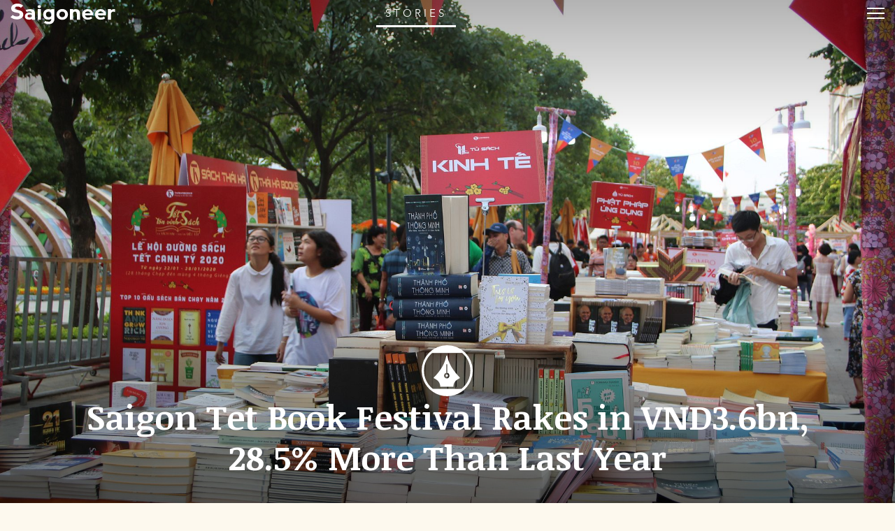

--- FILE ---
content_type: text/css;;charset=UTF-8; charset=utf-8
request_url: https://saigoneer.com/index.php?jat3action=gzip&jat3type=css&jat3file=t3-assets-factory%2Fcss_88604.css
body_size: 204
content:
/* c4e.style.css */
@CHARSET "UTF-8";.itp-share{display:block !important;}.itp-share-tw{float:left;margin:10px 5px 0;}.itp-share-tbr{float:left;margin:10px;}.itp-share-fbl{float:left;margin:10px;}.itp-share-digg{float:left;margin-right:15px;margin-top:10px;}.itp-share-su{float:left;margin-right:14px;margin-top:11px;}.itp-share-lin{float:left;margin-right:14px;margin-top:10px;}.itp-share-gone{float:left;margin-left:5px;margin-right:10px;margin-top:10px;}.itp-share-gshare{float:left;margin-left:5px;margin-right:10px;margin-top:10px;}.itp-share-retweetme{float:left;margin-top:10px;}.itp-share-reddit{float:left;margin-top:10px;}.itp-share-reddit a:hover{text-decoration:none !important;background:none !important;}.itp-share-pinterest{float:left;margin-left:10px;margin-top:10px;}.itp-share-buffer{float:left;margin-top:10px;}



--- FILE ---
content_type: text/css;;charset=UTF-8; charset=utf-8
request_url: https://saigoneer.com/index.php?jat3action=gzip&jat3type=css&jat3file=t3-assets-factory%2Fcss_04efd.css
body_size: 64393
content:
/* 039.urbanist-network-article.css-import */
  @import url('https://fonts.googleapis.com/css2?family=Philosopher:wght@400;700&display=swap');@import url('https://fonts.googleapis.com/css2?family=Paytone+One&display=swap');@import url('https://fonts.googleapis.com/css2?family=Work+Sans:ital,wght@0,500;1,500&display=swap');@import url('https://fonts.googleapis.com/css2?family=Be+Vietnam+Pro:ital,wght@0,300;1,300&family=Kanit:ital@0;1&display=swap');@import url('https://fonts.googleapis.com/css2?family=Alegreya:ital,wght@0,400;0,700;1,400;1,700&family=Lora:ital@0;1&family=Paytone+One&display=swap');@import url('https://fonts.googleapis.com/css2?family=Dancing+Script&display=swap');@import url('https://fonts.googleapis.com/css2?family=Antic&family=Chonburi&family=Lora:ital,wght@0,400;0,600;1,400&display=swap');@import url('https://fonts.googleapis.com/css2?family=Montserrat:ital@0;1&family=Patrick+Hand&display=swap');@import url('https://fonts.googleapis.com/css2?family=Athiti:wght@700&display=swap');@import url('https://fonts.googleapis.com/css2?family=Noticia+Text:ital,wght@0,400;0,700;1,400&display=swap');@import url('https://fonts.googleapis.com/css2?family=Lalezar&family=Merriweather:ital,wght@1,700&family=Mulish:ital,wght@0,400;0,700;1,400&display=swap');@import url('https://fonts.googleapis.com/css2?family=Livvic:wght@600&family=Raleway:ital,wght@0,400;0,600;1,400&display=swap');@import url('https://fonts.googleapis.com/css2?family=Be+Vietnam:ital,wght@0,400;0,700;1,400;1,700&family=Lalezar&display=swap');@import url('https://fonts.googleapis.com/css2?family=Lora:ital,wght@0,500;1,500&family=Rokkitt:wght@700;900&display=swap');@import url('https://fonts.googleapis.com/css2?family=Gelasio:ital,wght@0,700;1,600&family=Noticia+Text:wght@700&family=Yrsa:ital,wght@0,400;0,600;1,400&display=swap');@import url('https://fonts.googleapis.com/css2?family=Crimson+Pro:ital,wght@0,400;0,600;1,400;1,500&family=Newsreader:ital,opsz,wght@0,6..72,700;1,6..72,500&display=swap');@import url('https://fonts.googleapis.com/css2?family=Mansalva&family=Roboto+Serif:ital,wght@0,400;0,700;1,400&display=swap');@import url('https://fonts.googleapis.com/css2?family=Josefin+Sans:ital,wght@0,400;0,700;1,400;1,700&display=swap');@import url('https://fonts.googleapis.com/css2?family=Gelasio:ital,wght@0,400;0,500;0,600;0,700;1,400;1,500;1,600;1,700&display=swap');@import url('https://fonts.googleapis.com/css2?family=Livvic:wght@400;700&display=swap');.serif-philosopher{font-family:"Philosopher",serif !important;}.serif-alegreya{font-family:"Alegreya",serif !important;}.serif-lora{font-family:"Lora",serif !important;}.serif-noticia{font-family:"Noticia Text",serif !important;}.serif-gelasio{font-family:"Gelasio",serif !important;}.serif-crimson{font-family:"Crimson Pro",serif !important;}.serif-rokkitt{font-family:"Rokkitt",serif !important;}.serif-yrsa{font-family:"Yrsa",serif !important;}.serif-newsreader{font-family:"Newsreader",serif !important;}.serif-roboto-serif{font-family:"Roboto Serif",serif !important;}.sans-paytone{font-family:"Paytone One",sans-serif !important;}.sans-work-sans{font-family:"Work Sans",sans-serif !important;}.sans-kanit{font-family:"Kanit",sans-serif !important;}.sans-mulish{font-family:"Mulish",sans-serif !important;}.sans-antic{font-family:"Antic",sans-serif !important;}.sans-chonburi{font-family:"Chonburi",sans-serif !important;}.sans-montserrat{font-family:"Montserrat",sans-serif !important;}.sans-athiti{font-family:"Athiti",sans-serif !important;}.sans-livvic{font-family:"Livvic",sans-serif !important;}.sans-josefin{font-family:"Josefin Sans",sans-serif !important;}.script-dancing{font-family:"Dancing Script",cursive !important;}.script-patrick{font-family:"Patrick Hand",cursive !important;}.script-mansalva{font-family:"Mansalva",cursive !important;}.display-lalezar{font-family:"Lalezar",display !important;}@font-face{font-weight:normal;font-style:normal;font-family:"icomoon";src:url('/templates/ja_teline_iv/fonts/icomoon/icomoon.eot?-ee0u0f');src:url('/templates/ja_teline_iv/fonts/icomoon/icomoon.eot?#iefix-ee0u0f') format("embedded-opentype"),url('/templates/ja_teline_iv/fonts/icomoon/icomoon.woff?-ee0u0f') format("woff"),url('/templates/ja_teline_iv/fonts/icomoon/icomoon.ttf?-ee0u0f') format("truetype"),url('/templates/ja_teline_iv/fonts/icomoon/icomoon.svg?-ee0u0f#icomoon') format("svg");}#ja-wrapper:not(.modify) #ja-cssmenu li:not(.active),#ja-wrapper:not(.modify) .article-tools{opacity:0;}#ja-wrapper:not(.modify) #ja-mainnav ul li ul{display:none;}#ja-wrapper:not(.modify) #ja-cssmenu li.active a{letter-spacing:4px;text-transform:uppercase;}#ja-header,#ja-topmegamenu,#ja-mainnav{position:absolute !important;opacity:0;-webkit-transition:background-color 0.4s ease-in-out,opacity 1s ease-in-out;-o-transition:background-color 0.4s ease-in-out,opacity 1s ease-in-out;transition:background-color 0.4s ease-in-out,opacity 1s ease-in-out;}#ja-header.ready,#ja-topmegamenu.ready,#ja-mainnav.ready,.article-tools{opacity:1;}#ja-wrapper:not(.modify) #ja-header,#ja-wrapper:not(.modify) #ja-topmegamenu,#ja-wrapper:not(.modify) #ja-mainnav{background:transparent;}#ja-container .main{width:100%;max-width:inherit;}#ja-navhelper-top,.ja-breadcrums{display:none;}dl.article-info{padding-top:2em;width:100% !important;}:root{--font-family-headings:"Avenir Next",sans-serif;--font-family-body:"Avenir Next",sans-serif;--font-weight-headings:400;--font-weight-body:500;--font-size-base:1em;--background-color:transparent;--ch-width-standard:55ch;--ch-width-standard-px:737px;--ch-size-standard:1.5em;--article-margin-standard:1.8em;--width-standard:1150px;--image-size-standard:var(--width-standard);--image-size-smaller:var(--ch-width-standard-px);--image-size-smallest:600px;--image-size-bigger:1300px;--mobile-acc-font-smaller:0.8em;--mobile-acc-font-standard:1em;--mobile-acc-font-bigger:1.2em;}.acc-font-smaller{--article-margin-standard:1.6em;--width-standard:1100px;--image-size-standard:var(--width-standard);--image-size-smaller:850px;--image-size-smallest:700px;--image-size-bigger:1300px;--ch-width-standard-px:603px;}.acc-font-bigger{--article-margin-standard:2em;--width-standard:1250px;--image-size-standard:var(--width-standard);--image-size-smaller:950px;--image-size-smallest:800px;--image-size-bigger:1400px;--ch-width-standard-px:871px;}#ja-mainbody{font-family:var(--font-family-body);font-size:var(--font-size-base);}body{background-color:var(--background-color) !important;}.main{padding:0 !important;}hr{display:none;}article.content > *,article.content > *:is(.smaller,.small,.bigger,.biggest,.full-width) > *{position:relative;margin-top:var(--article-margin-standard);}article.content > .one-row > *{margin-top:0;}article.content > h2,*:is(.columns-2,.columns-3) > h2{font-size:3em;}article.content > h3,*:is(.columns-2,.columns-3) > h3{font-size:2.6em;}article.content *:is(h4,h5,h6),*:is(.columns-2,.columns-3) *:is(h4,h5,h6){font-size:2.4em;}article.content *:is(h2,h3,h4,h5,h6){font-family:var(--font-family-headings);font-weight:var(--font-weight-headings);}article.content *:is(h2,h3,h4,h5,h6) strong{font-weight:inherit;}article.content > *:is(h2,h3,h4,h5,h6){margin-top:calc(var(--article-margin-standard) * 2);max-width:var(--ch-width-standard-px);}article.content > *:is(h2,h3,h4,h5,h6) + p,*:is(.columns-2,.columns-3) *:is(h2,h3,h4,h5,h6) + p{margin-top:calc(var(--article-margin-standard) * 0.5);}article.content > div:last-child{margin-top:0;}object[type="image/svg+xml"]{width:unset;display:block;}@media only screen and (min-width:1024px){#ja-header,#ja-topmegamenu{display:none;}#ja-mainnav h1.logo{position:absolute;top:5px;left:15px;margin-top:0;width:150px;}#ja-mainnav h1.logo a{width:150px;}audio{width:100%;}article.content{margin:auto;}article.content > *{max-width:var(--width-standard);margin-left:auto;margin-right:auto;}article.content .big,article.content .image-default-size,article.content .one-row.image-default-size,article.content > .image-caption{max-width:var(--image-size-standard);}article.content .smaller,article.content .one-row.smaller{max-width:var(--image-size-smaller);}article.content .smallest,article.content .one-row.smallest{max-width:var(--image-size-smallest);}article.content .bigger,article.content > .one-row{max-width:var(--image-size-bigger);}article.content .biggest{max-width:85%;}@media only screen and (min-width:1024px){.one-row.first-overlap > div:first-child{transform:translate(16em,-10em);}.one-row.last-overlap > div:last-child{order:1;transform:translate(-16em,-10em);}.one-row:is(.first-overlap,.last-overlap){margin-top:12em;}.one-row.first-overlap{margin-left:16em;}.one-row.last-overlap{margin-right:16em;}}article.content .full-width{max-width:100%;}article.content > .image-default-size,article.content > .bigger,article.content > .biggest,article.content > .full-width{text-align:center;}article.content *:is(.right,.left){max-width:30%;padding:0;margin:var(--article-margin-standard);}article.content .right{float:right;margin-right:18vw;}article.content .left{float:left;margin-left:18vw;}article.content .clear{clear:both;}article.content .columns-2,article.content .columns-3{padding:3em;}article.content .columns-2{columns:30ch 2;gap:calc(var(--article-margin-standard) * 3);}article.content .columns-3{columns:20ch 3;gap:calc(var(--article-margin-standard) * 3);}.columns-2 *:first-child,.columns-3 *:first-child{margin-top:0;}#ja-botsl1 .saigoneer-grid{margin:0 2em;}}@media only screen and (min-width:1024px) and (max-width:1344px){article.content *:is(.right,.left){max-width:33%;}article.content .right{margin-right:15vw;}article.content .left{margin-left:15vw;}}@media only screen and (max-width:1023px){article.content > h2,article.content > h3,article.content > h4,article.content > h5,article.content > h6{max-width:inherit;}.bg-img img{animation:panning-x 35s linear alternate infinite;}@keyframes panning-x{25%{object-position:50% 50%;}50%{object-position:100% 50%;}75%{object-position:50% 50%;}100%{object-position:0% 50%;}}article.content *:is(.left,.right){float:none;padding:0;}article.content *:is(.left,.right) img{width:100%;margin-left:0 !important;}}.item-page.dark-theme{background:#151515;color:#e4e4e4;}.dark-theme{padding-bottom:120px;}.dark-theme .quote,.dark-theme article.content p.quote-serif{background:#1d1d1d;color:lightgray;}article.content .quote.override-italics{font-style:normal;}article.content p.quote-serif{font-family:"Noticia Text";font-weight:bold;font-style:italic;font-size:2em;padding:2.5em 4em 1.75em;background:#f5f5f5;color:#535353;position:relative;}article.content p.quote-serif.font-smaller{font-size:1.65em;}article.content .quote-serif:before{content:"“";opacity:0.2;font-size:10em;position:absolute;top:0.42em;left:0.1em;}article.content .quote-serif span{display:block;margin-top:1em;opacity:0.6;font-style:initial;font-weight:initial;}article.content .quote-serif span:before{content:"";width:3em;height:4px;display:block;background:currentColor;opacity:0.3;}article.content a{text-decoration:none;-webkit-transition:border 0.2s ease-in-out;transition:border 0.2s ease-in-out;border-bottom:1px dashed #ddd;}article.content a:hover{text-decoration:none;border-bottom-color:black;}article.content h1 a,article.content h1 a:hover{border:none;}article.content > p,article.content > .columns-2 p,article.content > .columns-3 p,article.content .one-row p,article.content ol li,article.content ul li,article.content .badge-wrapper{max-width:var(--ch-width-standard);font-size:var(--ch-size-standard);line-height:3ch;font-weight:500;margin-left:auto;margin-right:auto;}article.content *:is(ul,ol){max-width:var(--ch-width-standard-px);}article.content *:is(ul,ol) li{padding-left:1em;}article.content ul li{list-style:inside;}article.content.acc-font-smaller{font-size:0.9em;line-height:0.9;}article.content.acc-font-standard{font-size:1.1em;line-height:1.1;}article.content.acc-font-bigger{font-size:1.3em;line-height:1.3;}@media only screen and (max-width:1023px){article.content.acc-font-smaller{font-size:var(--mobile-acc-font-smaller);line-height:0.7;}article.content.acc-font-standard{font-size:var(--mobile-acc-font-standard);line-height:1;}article.content.acc-font-bigger{font-size:var(--mobile-acc-font-bigger);line-height:1.1;}}.acc-controls{text-align:right;font-size:1em;}.acc-controls span{padding:0 4px;cursor:pointer;display:inline-block;}.acc-controls span.active{font-weight:bold;color:var(--color-opposite);border-radius:50%;padding:0.3em;line-height:0.6em;}.acc-controls span.acc-font-smaller{font-size:0.8em;}.acc-controls span.acc-font-bigger{font-size:1.2em;}article.content p.question{font-style:italic;}article.content .margin-vertical{margin:3.5em auto;}article.content .top-photo{padding:0;max-width:100%;}article.content .banner-wrap{float:right;margin-left:50px;}article.content .listing-detail,article.content .event-detail,a.mapprint + div{max-width:var(--image-size-bigger);}div[id^="mapplaceholder"]{margin-top:0;}.ja-blocktab .bannergroup-main{display:none;}.ja-blocktab .bannergroup-main.ready{display:flex;}#ja-wrapper:not(.modify) #ja-slideshow{opacity:0;}#ja-slideshow{position:absolute;top:40px;z-index:10;opacity:1;-webkit-transition:opacitÿ 0.2s ease-in-out,opacity 1s ease-in-out;-o-transition:opacitÿ 0.2s ease-in-out,opacity 1s ease-in-out;transition:opacitÿ 0.2s ease-in-out,opacity 1s ease-in-out;}#ja-slideshow,.article-tools{-webkit-transition:opacitÿ 0.2s ease-in-out,opacity 1s ease-in-out;-o-transition:opacitÿ 0.2s ease-in-out,opacity 1s ease-in-out;transition:opacitÿ 0.2s ease-in-out,opacity 1s ease-in-out;}#ja-slideshow .main{max-width:100%;}.item-page .bannergroup-main{max-width:1200px !important;}.item-page .bannergroup-main + .bannergroup-main{margin-top:0;}hr{margin:55px 0;}.font-bigger{font-size:1.5em;}.font-smaller{font-size:0.8em;}.left,div.multiple-img > *.left{padding-left:0;}.right,div.multiple-img > *.right{padding-right:0;}.centered{margin:0 auto;}.multiple-img{margin:1.5em 0;}div.multiple-img > *{padding:0 2px;}.one-row{display:flex;justify-content:space-around;gap:var(--article-margin-standard);text-align:center;}.one-row.has-captions{align-items:flex-start;}.one-row > *{position:relative;flex:0.5;max-width:100%;}.one-row img{min-height:100%;object-fit:cover;}.one-row .landscape{flex-grow:1;}.a-2-3{flex-grow:calc(2 / 3);}.a-3-4{flex-grow:calc(3 / 4);}.a-1-1{flex-grow:1;}.a-4-3{flex-grow:calc(4 / 3);}.a-3-2{flex-grow:calc(3 / 2);}.a-16-9{flex-grow:calc(16 / 9);}.a-21-9{flex-grow:calc(21 / 9);}.poem-layout{margin:0em auto;border-collapse:collapse;table-layout:fixed;font-size:1.2em;}.poem-layout td{width:50%;vertical-align:top;padding:0 1rem;}.poem-layout td p{margin:0.25em 0;padding:0.3em 0.5em;text-align:left;}.poem-layout.line-group-3 tbody td p:nth-of-type(3n + 1){background-color:#0000000a;text-align:left;}.poem-layout.line-group-3 tbody td p:nth-of-type(3n + 2){background-color:#00000012;text-align:center;}.poem-layout.line-group-3 tbody td p:nth-of-type(3n){background-color:#00000021;text-align:right;}.poem-layout.line-group-4 tbody td p:nth-of-type(4n + 1){background-color:#0000000a;text-align:left;}.poem-layout.line-group-4 tbody td p:nth-of-type(4n + 2),.poem-layout.line-group-4 tbody td p:nth-of-type(4n + 3){background-color:#00000012;text-align:center;}.poem-layout.line-group-4 tbody td p:nth-of-type(4n){background-color:#00000021;text-align:right;}.poem-layout.center tbody td p{text-align:center;}.poem-layout tbody td p.center{text-align:center;}.poem-layout tbody td p.right{text-align:right;}.image-caption{color:#777;font-size:1.1em !important;line-height:1.2;text-align:center;font-style:italic;margin-top:calc(var(--article-margin-standard) / 3) !important;}.text-left{text-align:left !important;}.text-right{text-align:right !important;}.centered,.text-center{text-align:center !important;}.big-margins{margin-top:3.6em !important;margin-bottom:3.6em !important;}.default-margin{margin-top:var(--article-margin-standard);}#bt-menu{display:block !important;}.header{position:relative;min-height:calc(100vh + 2em);display:flex;flex-direction:column-reverse;flex-wrap:nowrap;justify-content:flex-start;align-items:stretch;align-content:stretch;-webkit-transition-duration:0.2s;transition-duration:0.2s;}.bg-img{position:absolute;inset:0;top:0;right:0;bottom:0;left:0;-webkit-backface-visibility:hidden;backface-visibility:hidden;overflow:hidden;}.bg-img img{width:100%;height:100%;object-fit:cover;}.header .title{position:relative;}.header .title h1{color:var(--color-opposite);font-family:var(--font-family-headings);font-weight:var(--font-weight-heading-1);font-size:3.8vw;margin:0 auto;}header:before{content:"";position:absolute;width:100%;height:100%;top:0;left:0;opacity:1;pointer-events:none;background:rgba(0,0,0,0.4);background:-moz-linear-gradient(top,rgba(0,0,0,0.4) 0%,transparent 100%);background:-webkit-gradient(linear,left top,left bottom,color-stop(0%,rgba(0,0,0,0.4)),color-stop(100%,transparent));background:-webkit-linear-gradient(top,rgba(0,0,0,0.4) 0%,transparent 100%);background:-o-linear-gradient(top,rgba(0,0,0,0.4) 0%,transparent 100%);background:-ms-linear-gradient(top,rgba(0,0,0,0.4) 0%,transparent 100%);background:linear-gradient(to bottom,rgba(0,0,0,0.4) 0%,transparent 100%);filter:progid:DXImageTransform.Microsoft.gradient( startColorstr='var(--color-opposite)',endColorstr='var(--color-main)',GradientType=0 );}#ja-wrapper:not(.modify) header .brand{background:transparent;}#ja-wrapper:not(.modify) h1 a{color:var(--color-opposite);}#ja-wrapper:not(.notrans) .bg-img{-webkit-transition-property:-webkit-transform;transition-property:transform;}#ja-wrapper:not(.notrans) .bg-img::after{-webkit-transition-property:opacity;transition-property:opacity;}#ja-wrapper:not(.notrans) .header h1{-webkit-transition-property:color;transition-property:color;}#ja-wrapper:not(.notrans) .header p,#ja-wrapper:not(.notrans) .content > div{-webkit-transition-property:-webkit-transform,opacity;transition-property:transform,opacity;}#ja-wrapper .bg-img,#ja-wrapper .bg-img::after,#ja-wrapper .header h1,#ja-wrapper .header p,#ja-wrapper .content > div{-webkit-transition-duration:0.2s;transition-duration:0.2s;}#ja-wrapper .header{overflow:hidden;}#ja-wrapper.modify .bg-img{-webkit-transform:translateY(-25%);transform:translateY(-25%);}#ja-wrapper .bg-img::before{content:"";position:absolute;width:100%;height:200px;top:0;left:0;opacity:1;pointer-events:none;background:transparent;background:-moz-linear-gradient(bottom,transparent 0%,rgba(0,0,0,0.3) 100%);background:-webkit-gradient(linear,left top,left bottom,color-stop(0%,transparent),color-stop(100%,rgba(0,0,0,0.3)));background:-webkit-linear-gradient(bottom,transparent 0%,rgba(0,0,0,0.3) 100%);background:-o-linear-gradient(bottom,transparent 0%,rgba(0,0,0,0.3) 100%);background:-ms-linear-gradient(bottom,transparent 0%,rgba(0,0,0,0.3) 100%);background:linear-gradient(to top,transparent 0%,rgba(0,0,0,0.3) 100%);filter:progid:DXImageTransform.Microsoft.gradient( startColorstr='var(--color-opposite)',endColorstr='var(--color-main)',GradientType=0 );transition:all 0.2s;z-index:1;}#ja-wrapper .bg-img::after{content:"";position:absolute;width:100%;height:40%;bottom:0;left:0;opacity:1;pointer-events:none;background:transparent;background:-moz-linear-gradient(top,transparent 0%,rgba(0,0,0,0.6) 100%);background:-webkit-gradient(linear,left top,left bottom,color-stop(0%,transparent),color-stop(100%,rgba(0,0,0,0.6)));background:-webkit-linear-gradient(top,transparent 0%,rgba(0,0,0,0.6) 100%);background:-o-linear-gradient(top,transparent 0%,rgba(0,0,0,0.6) 100%);background:-ms-linear-gradient(top,transparent 0%,rgba(0,0,0,0.6) 100%);background:linear-gradient(to bottom,transparent 0%,rgba(0,0,0,0.6) 100%);filter:progid:DXImageTransform.Microsoft.gradient( startColorstr='var(--color-opposite)',endColorstr='var(--color-main)',GradientType=0 );transition:all 0.2s;}#ja-wrapper.modify .bg-img::after{opacity:1;background:rgba(255,255,255,0);background:-moz-linear-gradient(top,rgba(255,255,255,0) 0%,var(--color-opposite) 100%);background:-webkit-gradient(linear,left top,left bottom,color-stop(0%,rgba(255,255,255,0)),color-stop(100%,var(--color-opposite)));background:-webkit-linear-gradient(top,rgba(255,255,255,0) 0%,var(--color-opposite) 100%);background:-o-linear-gradient(top,rgba(255,255,255,0) 0%,var(--color-opposite) 100%);background:-ms-linear-gradient(top,rgba(255,255,255,0) 0%,var(--color-opposite) 100%);background:linear-gradient(to bottom,rgba(255,255,255,0) 0%,var(--color-opposite) 100%);filter:progid:DXImageTransform.Microsoft.gradient( startColorstr='var(--color-opposite)',endColorstr='var(--color-main)',GradientType=0 );height:101%;}#ja-wrapper.modify .dark-theme .bg-img::after{background:rgba(0,0,0,0);background:-moz-linear-gradient(top,rgba(255,255,255,0) 0%,#151515 100%);background:-webkit-gradient(linear,left top,left bottom,color-stop(0%,rgba(255,255,255,0)),color-stop(100%,#151515));background:-webkit-linear-gradient(top,rgba(255,255,255,0) 0%,#151515 100%);background:-o-linear-gradient(top,rgba(255,255,255,0) 0%,#151515 100%);background:-ms-linear-gradient(top,rgba(255,255,255,0) 0%,#151515 100%);background:linear-gradient(to bottom,rgba(255,255,255,0) 0%,#151515 100%);filter:progid:DXImageTransform.Microsoft.gradient( startColorstr='#151515',endColorstr='var(--color-main)',GradientType=0 );}#ja-wrapper .title{text-align:center;padding:0em 8vw;}@media only screen and (max-width:1023px){#ja-wrapper .title{padding:0em 5vw;}}#ja-wrapper.modify .header{transform:translateY(-5%);}#ja-wrapper.modify .header h1,#ja-wrapper .header p{color:#232129;}#ja-wrapper .header p{opacity:0;}#ja-wrapper .header p:nth-child(2){opacity:1;color:var(--color-opposite);}#ja-wrapper .header p:nth-child(3){-webkit-transform:translateX(-150px);transform:translateX(-150px);}#ja-wrapper.modify .header p:nth-child(2),#ja-wrapper.modify .header p:nth-child(3){opacity:1;-webkit-transform:translateX(0);transform:translateX(0);color:#232129;}#ja-wrapper .content{z-index:1000;position:relative;}#ja-wrapper .content > div{opacity:0;-webkit-transform:translateY(350px);transform:translateY(350px);}#ja-wrapper.modify .content > div{opacity:1;-webkit-transform:translateY(0);transform:translateY(0);}@media only screen and (max-width:1023px){#ja-mainnav{top:46px;}#ja-slideshow{top:86px !important;}.header .title h1{font-size:8vw;}.article-tools{font-size:0.7em;}article.content,body.sponsored-listings article.content{padding:0 !important;}article.content > *,article.content .image-caption{padding:0 1.2rem;}article.content > p:is(.image-default-size,.smallest,.smaller,.bigger,.biggest,.full-width){padding:0;}.quarter-width,.half-width,.three-quarter-width,.third-width,.two-thirds-width{width:100%;box-sizing:border-box;}.one-row{flex-direction:column;}article.content > picture,article.content > .one-row,article.content > .smaller,article.content > .smallest,article.content > .bigger,article.content > .biggest,article.content > .full-width,article.content > .iframe,article.content a.mapprint + div{max-width:100%;width:100%;padding:0;}}.saigoneer-grid .category-explore .layout-2 .child-4,.saigoneer-grid .category-explore .layout-2 .child-5,.saigoneer-grid .category-explore .layout-2 .child-6,.saigoneer-grid .category-explore .layout-2 .child-7,.saigoneer-grid .category-explore .layout-2 .child-8,.saigoneer-grid .category-explore .layout-2 .child-9{display:none;}.clearfix:after{content:none;}.support-us{background:var(--color-opposite);background-image:url('//media.urbanistnetwork.com/urbanistnetwork/web-assets/top-photos/support-us-box.png');background-position:80% 25%;background-size:cover;margin-top:4em;border-radius:5px;}.support-us p{padding:1.5em 3.6vw 0;margin:0;line-height:1.85;font-style:italic;color:#555;}.support-us.urbanist-travel{background-image:url('//media.urbanistnetwork.com/urbanistnetwork/web-assets/top-photos/ut-box.png');background-position:0 50%;}.hem-gem-notice{color:#1abc9c;font-weight:bold !important;}.language-switcher{font-style:italic;margin-bottom:1.6em;}.layout-photo-slider .support-us{display:none;}article.content .my-gallery{display:-webkit-box;display:-ms-flexbox;display:flex;-webkit-box-pack:center;-ms-flex-pack:center;justify-content:center;-ms-flex-wrap:wrap;flex-wrap:wrap;max-width:100% !important;padding:0 !important;}@media only screen and (min-width:1024px){article.content .my-gallery figure{height:45vh;padding-right:5px;}article.content .my-gallery img{height:100%;}}article.content .my-gallery figure{padding-bottom:5px;}article.content .my-gallery a{border-bottom:none;}article.content .my-gallery a:hover{opacity:0.8;}article.content .postcard{max-width:950px;}article.content .postcard img{width:100%;}article.content .itp-share{font-size:1.4em;max-width:calc(var(--ch-width-standard) * 1.2);}.custom-bg-component:before,.custom-bg-component:after,body.natural-selection .paper-note::before,body.natural-selection .paper-note::after,body.natural-selection .paper-note-2::before,body.natural-selection .paper-note-2::after{content:"";position:absolute;left:0;right:0;background-size:100%;background-repeat:no-repeat;height:0;transform:translate(0px,-100%);padding-top:25%;}.custom-bg-component:after,body.natural-selection .paper-note::after,body.natural-selection .paper-note-2::after{bottom:0;transform:translate(0px,100%);}body.ton-sur-ton #ja-wrapper.modify .bg-img::after{opacity:1;background:rgba(255,255,255,0);background:-moz-linear-gradient(top,#fae7e200 0%,#fae7e2 100%);background:-o-linear-gradient(top,#fae7e200 0%,#fae7e2 100%);background:-ms-linear-gradient(top,#fae7e200 0%,#fae7e2 100%);background:linear-gradient(to bottom,#fae7e200 0%,#fae7e2 100%);filter:progid:DXImageTransform.Microsoft.gradient( startColorstr='#FAE7E2',endColorstr='var(--color-main)',GradientType=0 );height:101%;}body.parks-and-rec #ja-wrapper.modify .bg-img::after{opacity:1;background:rgba(255,255,255,0);background:-moz-linear-gradient(top,#99999900 0%,#e3e3e3 100%);background:-o-linear-gradient(top,#99999900 0%,#e3e3e3 100%);background:-ms-linear-gradient(top,#99999900 0%,#e3e3e3 100%);background:linear-gradient(to bottom,#99999900 0%,#e3e3e3 100%);filter:progid:DXImageTransform.Microsoft.gradient( startColorstr='#FAE7E2',endColorstr='var(--color-main)',GradientType=0 );height:101%;}body.parks-and-rec #ja-mainbody p strong{font-family:"Paytone One","Avenir Next",sans-serif !important;}body.parks-and-rec{background-image:url('//media.urbanistnetwork.com/urbanistnetwork/web-assets/ui/logos-series/bg/bg-parks-and-rec.webp');background-size:contain;}body.saigon-street-food-restaurants,body.hanoi-street-food-restaurants,body.hem-gem,body.hem-gems,body.ngo-nook,body.ngo-nooks{background-image:url('//media.urbanistnetwork.com/urbanistnetwork/web-assets/ui/ui-series/hem-gems/bg.webp');background-size:100%;}article.content .quote-chili,article.content .quote-garlic{display:flex;flex-direction:column;font-family:"Kanit";font-style:italic;font-size:2em;text-align:left;align-items:center;line-height:1.6;}article.content .quote-chili::before,article.content .quote-garlic::before{content:"";background-image:url('//media.urbanistnetwork.com/urbanistnetwork/web-assets/ui/ui-series/hem-gems/chili-quotemark.svg');background-size:cover;width:14%;padding-top:10.5%;margin-bottom:1em;}article.content .quote-garlic::before{background-image:url('//media.urbanistnetwork.com/urbanistnetwork/web-assets/ui/ui-series/hem-gems/garlic-quotemark.svg');padding-top:11.1%;}body.natural-selection{background-image:url('//media.urbanistnetwork.com/urbanistnetwork/web-assets/ui/ui-series/natural-selection/bg-natural-selection.webp');background-size:100%;}body.natural-selection .paper-note{padding:0 2em 0 4em !important;background-image:url('//media.urbanistnetwork.com/urbanistnetwork/web-assets/ui/ui-series/natural-selection/bg-paper-02.webp');background-size:100%;position:relative;background-repeat:inherit;font-size:1.8em;line-height:1.6;margin:5em auto;color:black;}body.natural-selection .paper-note::before,body.natural-selection .paper-note::after{background-image:url('//media.urbanistnetwork.com/urbanistnetwork/web-assets/ui/ui-series/natural-selection/bg-paper-01.webp');padding-top:10.6888361045%;}body.natural-selection .paper-note::after{background-image:url('//media.urbanistnetwork.com/urbanistnetwork/web-assets/ui/ui-series/natural-selection/bg-paper-03.webp');padding-top:10.0950118765%;}body.natural-selection .paper-note h3{font-size:2em;}body.natural-selection .paper-note p{font-family:"Alegreya","Avenir Next",serif;}body.natural-selection .paper-note-2{max-width:var(--ch-width-standard);padding:0 3ch 0 5ch !important;background-image:url('//media.urbanistnetwork.com/urbanistnetwork/web-assets/ui/ui-series/natural-selection/bg-paper-two-02.webp');background-size:100%;position:relative;background-repeat:inherit;font-size:1.8em;line-height:1.6;margin:250px auto;color:#281904;font-family:"Alegreya",serif;}body.natural-selection .paper-note-2::before,body.natural-selection .paper-note-2::after{background-image:url('//media.urbanistnetwork.com/urbanistnetwork/web-assets/ui/ui-series/natural-selection/bg-paper-two-01.webp');padding-top:24.333333333%;}body.natural-selection .paper-note-2::after{background-image:url('//media.urbanistnetwork.com/urbanistnetwork/web-assets/ui/ui-series/natural-selection/bg-paper-two-03.webp');padding-top:20.8333333333;}body.natural-selection .paper-note-2 h3{font-family:"Alegreya",serif !important;color:#c3925f;font-size:2.5em;font-weight:normal;font-style:italic;margin-bottom:1ch;}body.natural-selection .paper-note-2 p{padding-left:3em;font-weight:bold;font-size:0.9em;line-height:1.8;}.verse hr{display:block;border-top:2px solid #695538 !important;width:10rem;margin:2em;}.verse{line-height:2;font-size:1.3em;}@media only screen and (max-width:1023px){body.natural-selection .paper-note-2{padding:1.5em !important;}body.natural-selection .paper-note-2 p{padding-left:2em;}}.quote-record-small{display:flex;flex-direction:column;font-family:"athiti";font-weight:bold;font-size:3em;text-align:center;align-items:center;}.quote-record-small::before{padding-bottom:0.8em;content:url('//media.urbanistnetwork.com/urbanistnetwork/web-assets/ui/ui-series/quang-8-octave/vinil.svg');}article.content .quote-record-big{max-width:var(--image-size-smallest);aspect-ratio:3/2;overflow:visible;}article.content .quote-record-big.font-smaller{font-size:0.9em;}.quote-record-big > div{position:absolute;top:0;left:0;transform:translate(20px,25px) !important;padding:12% 43% 4% 4%;font-family:"athiti";font-weight:bold;text-align:left;font-size:2.5em;}.quote-record-big::before{content:"";background-image:url('//media.urbanistnetwork.com/urbanistnetwork/web-assets/ui/ui-series/quang-8-octave/big-record.svg');background-size:cover;position:absolute;top:0;left:0;z-index:-1;width:100%;padding:34.5%;overflow:visible;}@media only screen and (max-width:1023px){.quote-record-small{font-size:2em;}article.content .quote-record-big{margin-left:1em;margin-right:1em;padding-top:62%;}article.content .quote-record-big > div{padding:6% 41% 4% 2%;font-size:1.8em;}}.natural-selection .quote-alt,.natural-selection .heading{position:relative;font-size:3em;line-height:1.2;text-align:center;margin:1.2em auto !important;}.natural-selection .quote-alt.bigger{font-size:3.5em;}.natural-selection .quote-alt::before,.natural-selection .quote-alt::after{content:url('//media.urbanistnetwork.com/urbanistnetwork/web-assets/ui/ui-series/natural-selection/quote-open.svg');position:absolute;top:0;left:0;transform:translate(-30%,-50%);opacity:0.5;z-index:-1;}.natural-selection .quote-alt::after{content:url('//media.urbanistnetwork.com/urbanistnetwork/web-assets/ui/ui-series/natural-selection/quote-close.svg');position:absolute;top:inherit;left:inherit;bottom:0;right:0;transform:translate(0,30%);}@media only screen and (max-width:1023px){body.natural-selection .paper-note{padding:1.5em 1em 1em 2em !important;transform:scale(0.9,0.9) !important;}.natural-selection .quote-alt::before,.natural-selection .quote-alt::after{zoom:0.6;}.natural-selection .quote-alt{transform:scale(0.85,0.85);}}article.content .quote-papyrus{max-width:var(--image-size-smaller);aspect-ratio:3/2;overflow:visible;}article.content .quote-papyrus.font-smaller{font-size:0.9em;}article.content .quote-papyrus > div{position:absolute;top:0;left:0;padding:20% 20% 0% 15%;font-family:"Dancing Script",cursive;font-style:italic;text-align:left;font-size:1.5em;line-height:1.3;}article.content .quote-papyrus::before{content:"";background-image:url('//media.urbanistnetwork.com/urbanistnetwork/web-assets/ui/ui-series/natural-selection/bg-papyrus-01h.webp');background-size:cover;position:absolute;top:0;left:0;z-index:-1;width:100%;padding:30.6%;overflow:visible;}@media only screen and (max-width:1023px){article.content .quote-papyrus > div{padding:9% 10% 0% 15%;font-size:1.5em;line-height:1.1;}}.eplain .quote-eyes,.eplain .quote-mouth,.eplain .quote-balloon{font-family:"Livvic",sans-serif;color:black;}.eplain .quote-eyes,.eplain .quote-mouth{display:flex;flex-direction:column;font-weight:bold;font-size:3em;text-align:center;align-items:center;margin-top:0.6em;margin-bottom:1em;}.eplain .quote-eyes::before{background-image:url('//media.urbanistnetwork.com/urbanistnetwork/web-assets/ui/ui-series/eplain/quote-eyes-02.svg');padding-top:40.6%;}.eplain .quote-mouth::before{background-image:url('//media.urbanistnetwork.com/urbanistnetwork/web-assets/ui/ui-series/eplain/quote-mouth-02.svg');padding-top:32.8%;}.eplain .quote-mouth::before,.eplain .quote-eyes::before{content:"";width:50%;margin-bottom:0.4em;background-size:cover;}.eplain .quote-balloon h3{font-size:1.2em;margin-bottom:0.1em;}.eplain .quote-balloon strong{color:#438bf5;font-weight:bold;}.eplain article.content .quote-balloon{max-width:var(--image-size-smallest);aspect-ratio:4/3;overflow:visible;margin-top:3em;}.eplain article.content .quote-balloon.font-smaller{font-size:0.9em;}.eplain .quote-balloon > div{position:absolute;top:0;left:0;padding:8% 12% 5% 10%;font-family:"athiti";font-weight:bold;text-align:left;font-size:2.2em;}.eplain .quote-balloon::before{content:"";background-image:url('//media.urbanistnetwork.com/urbanistnetwork/web-assets/ui/ui-series/eplain/quote-balloon-02.svg');background-size:cover;position:absolute;top:0;left:0;z-index:-1;width:100%;padding:36%;overflow:visible;}@media only screen and (max-width:1023px){.eplain .quote-eyes,.eplain .quote-mouth{font-size:2em;}article.content .quote-balloon{margin-left:1em;margin-right:1em;padding-top:62%;}article.content .quote-balloon > div{font-size:1.4em;}.tiktok-embed{width:325px !important;}}article.content .quote-anthology{font-family:"merriweather";text-align:center;font-weight:700;font-size:1.8em;}article.content .quote-onion{display:flex;flex-direction:column;font-family:"merriweather";font-size:2em;text-align:left;align-items:center;line-height:1.6;}article.content .quote-onion::before{content:"";background-image:url('https://media.urbanistnetwork.com/saigoneer/article-images/2021/06/30/anthology/12.webp');background-size:cover;width:30%;padding-top:29.9%;margin-bottom:1em;}article.content .quote-bowl{max-width:var(--image-size-smaller);font-family:"merriweather";font-size:3.5em;text-align:left;line-height:1.3;}.quote-bowl span{display:inline-block;width:75%;padding-left:0.5em;}article.content .quote-bowl::before{content:"";background-image:url('https://media.urbanistnetwork.com/urbanistnetwork/web-assets/ui/ui-series/anthology/bowl-01.webp');background-size:cover;padding-top:33.85%;width:25%;display:inline-block;}article.content .quote-cutting-board{max-width:calc(var(--image-size-standard) * 0.8);font-family:"merriweather";font-size:2.4em;text-align:left;aspect-ratio:2/1.3;transform:translateX(-5%) !important;}article.content .quote-cutting-board::before{content:"";background-image:url('https://media.urbanistnetwork.com/urbanistnetwork/web-assets/ui/ui-series/anthology/board-02.svg');background-size:cover;z-index:-1;padding-top:63.4%;width:100%;position:absolute;top:0;left:0;overflow:visible;}article.content .quote-cutting-board > div{display:flex;flex-direction:column;line-height:1.8;top:15%;left:22%;right:20%;bottom:24%;position:absolute;}article.content .quote-cutting-board .font-bigger{font-size:1.3em;line-height:1.5 !important;}article.content .quote-cutting-board .font-smaller{font-size:0.85em;}@media only screen and (max-width:1023px){article.content .quote-onion{text-align:center;}article.content .quote-bowl{font-size:2.8em;}article.content .quote-bowl:before{display:block;padding-top:47.2%;width:35%;margin:auto;}article.content .quote-bowl span{display:block;width:100%;padding-left:0;text-align:center;margin-top:0.6em;}article.content .quote-cutting-board{font-size:1.2em;aspect-ratio:3/2;}article.content .quote-cutting-board::before{padding-top:64.5%;margin-top:0.5em;}article.content .quote-cutting-board > div{right:14%;}}body.snack-attack *:is(h2,h3,h4,h5,h6){text-align:center;}body.rewind{background-image:url('//media.urbanistnetwork.com/urbanistnetwork/web-assets/ui/ui-series/rewind/bg.webp');background-size:contain;}body.rewind *:is(h2,h3,h4,h5,h6){text-align:center;font-weight:900;color:var(--color-text-primary);}body.rewind .quote-series{font-size:1.3em;font-weight:900;padding:1em 0;border-bottom:10px solid var(--color-text-primary);line-height:1.8em;}body.rewind .quote-series:before{content:"";background-image:url('https://media.urbanistnetwork.com/urbanistnetwork/web-assets/ui/ui-series/rewind/quote.svg');background-size:cover;padding-top:16.85%;width:20%;display:block;margin-bottom:1em;}@media only screen and (max-width:1023px){body.rewind .quote-series{margin:2em;}}body.trich-or-triet div#ja-mainbody{background:#ffebc6;}body.trich-or-triet article.content h3{text-align:center;position:relative;font-size:3.125rem;line-height:130%;letter-spacing:0.0625rem;}body.trich-or-triet article.content h3:before{content:url('//media.urbanistnetwork.com/urbanistnetwork/web-assets/ui/ui-series/trich-or-triet/quote.svg');text-align:center;display:block;margin-bottom:0.5em;}body.trich-or-triet article.content .series-quote{position:relative;background:#bf6143;color:#ffebc6;padding:3em 3em 4.5em;font-size:2.1875rem !important;max-width:fit-content !important;margin:3em auto;}body.trich-or-triet article.content .series-quote p{color:#ffebc6;font-size:2.1875rem;font-family:Newsreader;font-weight:700;line-height:142%;letter-spacing:0.04375rem;text-align:left;margin-bottom:1em;}body.trich-or-triet article.content .series-quote:before{content:"";width:0;height:0;border-style:solid;border-width:0 2.5em 2em 0;border-color:transparent #ffebc6 transparent transparent;position:absolute;top:0;right:0;margin-right:4em;}body.trich-or-triet article.content .series-quote:after{content:"";width:0;height:0;border-style:solid;border-width:2em 0 0 2.5em;border-color:transparent transparent transparent #ffebc6;position:absolute;bottom:0;left:0;margin-left:4em;}body.trich-or-triet article.content .series-quote p:before{content:url('//media.urbanistnetwork.com/urbanistnetwork/web-assets/ui/ui-series/trich-or-triet/quote-mark.svg');display:block;margin-bottom:0.8em;}@media only screen and (max-width:1023px){body.trich-or-triet article.content .series-quote,body.trich-or-triet article.content .quote-serif{padding:3em 1.5em 2.5em;font-size:2em !important;}body.trich-or-triet article.content .series-quote p{font-size:1.8rem;}}body.bookshelf{background-color:#fdf9ee !important;}body.bookshelf article.content *:is(h2,h3,h4,h5,h6){text-align:center;font-family:"Gelasio",serif;font-weight:700;letter-spacing:0.02em;font-size:2.8em;color:var(--color-text-primary);line-height:1.4em;padding-top:0.5em;border-top:2px solid #bcaa95;position:relative;margin-bottom:1em;max-width:20ch;}body.bookshelf article.content *:is(h2,h3,h4,h5):after{content:"";background-image:url('https://media.urbanistnetwork.com/urbanistnetwork/web-assets/ui/ui-series/bookshelf/subheading-icon.svg');background-size:cover;padding-top:1.4em;width:1.2em;display:block;background-color:#fdf9ee;position:absolute;top:-1.3em;left:50%;transform:translateX(-50%);}body.bookshelf article.content .image-wrapper{background-color:#bcaa95;padding:6vw;padding-bottom:3vw;margin-top:4em;margin-bottom:4em;}body.bookshelf .image-wrapper .image-caption{color:var(--color-opposite);margin-top:2em !important;}body.bookshelf .image-caption{font-family:"Yrsa",serif;font-size:1.3em !important;font-style:italic;line-height:1.3em;letter-spacing:0em;text-align:center;}body.bookshelf article .quote{font-family:"Gelasio","serif";font-size:1.5em !important;font-weight:600;padding:1em 1em 1em 0 !important;border-top:4px solid #bcaa95;border-bottom:4px solid #bcaa95;line-height:1.8em;background-color:transparent;margin-top:4em !important;margin-bottom:2em !important;max-width:39ch !important;}body.bookshelf article .quote:after{content:"";position:absolute;top:-2.35em;left:0;background-image:url('https://media.urbanistnetwork.com/urbanistnetwork/web-assets/ui/ui-series/bookshelf/quote.svg');background-size:cover;padding-top:2.9em;width:3.4em;display:block;background-color:#fdf9ee;}body.bookshelf #ja-wrapper.modify .bg-img::after{background:rgba(255,255,255,0);background:-moz-linear-gradient(top,#99999900 0%,#fdf9ee 100%);background:-o-linear-gradient(top,#99999900 0%,#fdf9ee 100%);background:-ms-linear-gradient(top,#99999900 0%,#fdf9ee 100%);background:linear-gradient(to bottom,#99999900 0%,#fdf9ee 100%);filter:progid:DXImageTransform.Microsoft.gradient( startColorstr='#fdf9ee ',endColorstr='var(--color-main)',GradientType=0 );}@media only screen and (max-width:1023px){body.bookshelf article.content *:is(h2,h3,h4,h5,h6),body.bookshelf article .quote{margin-left:0.7em !important;margin-right:0.7em !important;}}body.dishcovery{background:#e1d7c7 !important;}body.dishcovery #ja-wrapper.modify .bg-img::after{background:linear-gradient(to bottom,#99999900 0%,#e1d7c7 100%);}body.dishcovery article.content{padding:3em 0;background-image:url('//media.urbanistnetwork.com/urbanistnetwork/web-assets/ui/ui-series/dishcovery/paper-4.jpg');background-size:20em;max-width:var(--image-size-bigger);filter:drop-shadow(10px 10px 7px rgba(0,0,0,0.3));}body.dishcovery .sponsored-post-badge,body.dishcovery .sponsored-post-badge a{color:var(--color-background) !important;}body.dishcovery .sponsored-post-badge.series-badge object{max-width:23ch;}body.dishcovery article.content *:is(h2,h3,h4,h5,h6){text-align:center;font-weight:bold;color:var(--color-text-primary);}body.dishcovery article.content > p:not(.image-default-size,.image-caption){border:1px dashed #bb7a2d;padding:3em 5em;margin:1em auto;max-width:calc(10em + var(--ch-width-standard));line-height:1.8;}body.dishcovery article.content picture img{border:20px solid #f2efe7;filter:drop-shadow(10px 10px 10px rgba(0,0,0,0.25));transform:rotate(-4.75deg);}body.dishcovery .image-caption{font-family:"Roboto Serif";font-style:normal;font-weight:700;font-size:2em !important;line-height:1.4 !important;text-align:center;color:#bb7a2d;transform:rotate(-4.75deg);position:relative;padding:0.4em 4em 2em 4em !important;}body.dishcovery .image-caption:before{content:"";width:calc(100% - 8em);height:2em;background:#fff59b;display:block;z-index:-1;position:absolute;top:1.1em;left:50%;transform:translateX(-50%);}body.dishcovery article.content .one-row{margin:3em auto 0;}body.dishcovery article.content .one-row img{transform:scale(1.1);}body.dishcovery article.content .one-row *:first-child{transform:rotate(-13.85deg);}body.dishcovery article.content .one-row *:nth-child(2){transform:translate(0,-1em) rotate(-4.59deg);}body.dishcovery article.content .one-row.alt *:first-child,body.dishcovery article.content .one-row + .one-row *:first-child{transform:translate(-1em,-1em) rotate(-2.85deg);}body.dishcovery article.content .one-row.alt *:nth-child(2),body.dishcovery article.content .one-row + .one-row *:nth-child(2){transform:translate(0em,0em) rotate(4deg);}div.with-ingredients{background:#fff2cd;padding:2em 0 3em;margin:0;width:100%;position:relative;max-width:inherit;mix-blend-mode:multiply;margin:4em 0;}div.with-ingredients img{width:67%;transform:inherit !important;}div.with-ingredients > div{width:35%;text-align:left;position:absolute;bottom:0;right:0;z-index:-1;padding-left:6em;padding-top:3em;background:#d7ae7f;mix-blend-mode:multiply;margin-right:3em;}div.with-ingredients h3{color:#bb7a2d;font-size:4em;text-align:left;position:absolute;top:-1.2em;line-height:1;}div.with-ingredients > div > div{font-family:"Mansalva";font-style:normal;font-weight:400;font-size:1.1em;color:var(--color-main);margin-bottom:1em;}div.with-ingredients h4{font-family:"Mansalva";text-decoration-line:underline;font-size:1.8em;margin:0.6em 0.8em;text-align:left;font-weight:normal;}div.with-ingredients ul li{line-height:1.3em;}@media (max-width:768px){body.dishcovery article.content{padding:0;background-image:none;background-color:var(--color-background);}body.dishcovery article.content > p:not(.image-default-size,.image-caption){padding:1em;margin:1em;max-width:calc(10em + var(--ch-width-standard));line-height:1.8;}body.dishcovery article.content .one-row{margin:0 auto;}body.dishcovery article.content .one-row img{transform:scale(1);}body.dishcovery article.content picture img{border:10px solid #f2efe7;filter:drop-shadow(10px 10px 10px rgba(0,0,0,0.25));transform:rotate(-4.75deg);}body.dishcovery article.content .one-row *:first-child{transform:rotate(2.15deg);}body.dishcovery article.content .one-row + .one-row *:first-child{transform:translate(0em,0em) rotate(-2.85deg);}body.dishcovery .image-caption{font-family:"Roboto Serif";font-style:normal;font-weight:700;font-size:1.5em !important;line-height:1.4 !important;text-align:center;color:#bb7a2d;transform:rotate(-4.75deg);position:relative;padding:0.4em 4em 2em 4em !important;}body.dishcovery .image-caption:before{content:"";width:calc(100% - 8em);height:75%;background:#fff59b;display:block;z-index:-1;position:absolute;top:1.1em;}div.with-ingredients{background:transparent;margin:1em 0;}div.with-ingredients img{width:100%;transform:inherit !important;}div.with-ingredients > div{width:90%;position:relative;padding-left:2em;margin-top:12em;padding-top:1em;padding-bottom:1em;margin:10em auto 0;}div.with-ingredients h3{position:absolute;top:-2em;}}@supports not (aspect-ratio:3/2){article.content .quote-record-big,article.content .quote-cutting-board,article.content .quote-balloon,article.content .quote-papyrus{padding-top:40%;}@media only screen and (max-width:1023px){article.content .quote-record-big,article.content .quote-cutting-board,article.content .quote-balloon,article.content .quote-papyrus{padding-top:50%;}}}body.getaways{background:url('//media.urbanistnetwork.com/urbanistnetwork/web-assets/ui/ui-series/getaways/bg2.jpg');background-size:100%;}body.getaways article.content *:is(h2,h3,h4,h5,h6){text-align:center;font-family:var(--font-family-headings);font-weight:700;letter-spacing:0.02em;font-size:2.8em;color:var(--color-accent);line-height:1.3em;padding-top:0.5em;position:relative;margin-bottom:1em;max-width:25ch;margin-left:auto;margin-right:auto;}body.getaways article.content *:is(h2,h3,h4,h5):after{content:"";background-image:url('//media.urbanistnetwork.com/urbanistnetwork/web-assets/ui/ui-series/getaways/tent.svg');background-size:cover;padding-top:3.4em;width:3.2em;display:block;position:absolute;top:-2.8em;left:50%;transform:translateX(-50%);}body.getaways article.content *:is(h2,h3,h4,h5).tent:after{background-image:url('//media.urbanistnetwork.com/urbanistnetwork/web-assets/ui/ui-series/getaways/tent.svg');}body.getaways article.content *:is(h2,h3,h4,h5).backpack:after{background-image:url('//media.urbanistnetwork.com/urbanistnetwork/web-assets/ui/ui-series/getaways/backpack.svg');}body.getaways article.content *:is(h2,h3,h4,h5).hat:after{background-image:url('//media.urbanistnetwork.com/urbanistnetwork/web-assets/ui/ui-series/getaways/hat.svg');}body.getaways article.content .image-wrapper{background-color:var(--color-accent);padding:2em;padding-bottom:2em;border-radius:0.4em;text-align:center;}body.getaways article.content img{border-radius:0.4em;}body.getaways article.content .image-default-size + body.getaways article.content .image-caption{border-bottom-left-radius:0;border-bottom-right-radius:0;padding-top:0;}body.getaways .image-wrapper .image-caption{color:var(--color-opposite);margin-top:2em !important;}body.getaways .image-caption{font-size:1.3em !important;font-style:italic;line-height:1.3em;letter-spacing:0em;}body.getaways article .quote{font-size:1.5em !important;font-weight:600;padding:1em 1em 1em 0 !important;line-height:1.8em;background-color:var(--color-accent);margin-top:6em !important;margin-bottom:6em !important;max-width:40ch !important;position:relative;color:var(--color-opposite);padding:0.5em 2.5em 0.2em !important;}body.getaways article .quote:before{content:"";position:absolute;top:0;left:0;right:0;background-image:url('//media.urbanistnetwork.com/urbanistnetwork/web-assets/ui/ui-series/getaways/top.svg');background-size:cover;padding-top:4.1em;display:block;transform:translateY(-100%);}body.getaways article .quote:after{content:"";position:absolute;bottom:0;left:0;right:0;background-image:url('//media.urbanistnetwork.com/urbanistnetwork/web-assets/ui/ui-series/getaways/bottom.svg');background-size:cover;padding-top:3.9em;display:block;transform:translateY(91%);}body.getaways #ja-wrapper.modify .bg-img::after{background:rgba(255,255,255,0);background:-moz-linear-gradient(top,#99999900 0%,#fdf9ee 100%);background:-o-linear-gradient(top,#99999900 0%,#fdf9ee 100%);background:-ms-linear-gradient(top,#99999900 0%,#fdf9ee 100%);background:linear-gradient(to bottom,#99999900 0%,#fdf9ee 100%);filter:progid:DXImageTransform.Microsoft.gradient( startColorstr='#fdf9ee ',endColorstr='var(--color-main)',GradientType=0 );}body.vignette{background-color:#fffff2 !important;}body.vignette article.content{background:url('https://media.urbanistnetwork.com/urbanistnetwork/web-assets/ui/ui-chapters/vignette/bgm.webp');color:#47230a;font-family:"Gelasio",serif;max-width:78vw;padding:1em 6em;margin:var(--article-margin-standard) auto;box-shadow:10px 10px 7px 0px #00000040;position:relative;background-repeat:repeat;background-size:contain;}body.vignette article.content:before{content:"";background-image:url('https://media.urbanistnetwork.com/urbanistnetwork/web-assets/ui/ui-chapters/vignette/paper-clip.svg');background-repeat:no-repeat;background-size:contain;width:3vw;padding-top:11.3em;position:absolute;top:-1em;right:7%;}body.vignette article.content *:not(.unstyled) picture img{border:1em solid #f2efe7;border-bottom:4em solid #f2efe7;box-shadow:0px 8px 8px 0px #00000040;margin-top:3em;margin-bottom:1em;}body.vignette article.content .one-row picture img{margin-top:0;margin-bottom:0;}body.vignette article.content .one-row{margin-top:3em;margin-bottom:1em;}body.vignette article.content .one-row picture::before{top:0em;}body.vignette article.content *:not(.unstyled) picture::before{content:"";background-image:url('https://media.urbanistnetwork.com/urbanistnetwork/web-assets/ui/ui-chapters/vignette/tape-2.svg');background-repeat:no-repeat;background-size:contain;width:30%;padding-top:9%;position:absolute;left:50%;transform:translate(-50%,-43%);top:3em;}body.vignette .image-caption{margin-top:0 !important;}body.vignette article.content div.fifth-width picture::before,body.vignette article.content div.quarter-width picture::before,body.vignette article.content div.third-width picture::before,body.vignette article.content div.half-width picture::before{background-image:url('https://media.urbanistnetwork.com/urbanistnetwork/web-assets/ui/ui-chapters/vignette/tape-1.svg');left:10%;transform:translate(-50%,0%) rotate(-45deg);}@media (max-width:768px){body.vignette article.content{max-width:90vw;padding-top:2em !important;}body.vignette article.content picture img{max-width:calc(100% - 20px);}}body.tet-vignette{background:url('https://media.urbanistnetwork.com/urbanistnetwork/web-assets/ui/ui-chapters/tet-vignette/vignette-bg1.webp'),lightgray 50% / cover no-repeat;}body.tet-vignette article.content{background:url('https://media.urbanistnetwork.com/urbanistnetwork/web-assets/ui/ui-chapters/tet-vignette/vignette-bg2.webp'),lightgray 50% / cover no-repeat;max-width:85vw;padding:fit-content 0;margin:var(--article-margin-standard) auto;box-shadow:26px 107px 33px 0px #00000040;}body.tet-vignette article.content div.imageSection{margin:10em auto;}body.tet-vignette article.content div.whiteCardOuter{background-color:AntiqueWhite;max-width:48vw;margin:10em auto;padding:1em;box-shadow:23px 23px 23.3px 0px #00000040;}body.tet-vignette article.content div.whiteCard{background-color:AntiqueWhite;font-size:2.2em;max-width:48vw;border:3px solid #be2f26;}body.tet-vignette article.content div.whiteCard .cardHeader{font-family:"Livvic",sans-serif;padding:1em;}body.tet-vignette article.content div.whiteCard .line{height:3px;background-color:#be2f26;}body.tet-vignette article.content div.whiteCard .cardHeaderText{margin:30px 0;padding:0;line-height:0;display:flex;color:#be2f26;justify-content:space-between;}body.tet-vignette article.content div.whiteCard img{padding:0 1em;max-width:38vw;display:block;margin-left:auto;margin-right:auto;}body.tet-vignette article.content div.whiteCard .cardCaption{padding:36px;margin:0 auto;font-size:1.5rem;min-height:200px;line-height:normal;}body.tet-vignette article.content div.whiteCard .cardCaption#flowers::before{background-image:url('https://media.urbanistnetwork.com/urbanistnetwork/web-assets/ui/ui-chapters/tet-vignette/flowers-01.svg');}body.tet-vignette article.content div.whiteCard .cardCaption#lixi::before{background-image:url('https://media.urbanistnetwork.com/urbanistnetwork/web-assets/ui/ui-chapters/tet-vignette/lixi-01.svg');}body.tet-vignette article.content div.whiteCard .cardCaption::before{content:"";background-size:cover;padding-top:15%;width:15%;display:block;margin-right:1em;float:left;}body.tet-vignette article.content > p:not(.image-default-size,.image-caption){font-family:"Livvic",sans-serif;font-size:1.5em;padding:2em 300px;margin:2em;max-width:fit-content;line-height:1.8;background-image:repeating-linear-gradient(0deg,#be2f26,#be2f26 25px,transparent 25px,transparent 50px,#be2f26 50px),repeating-linear-gradient(90deg,#be2f26,#be2f26 25px,transparent 25px,transparent 50px,#be2f26 50px),repeating-linear-gradient(180deg,#be2f26,#be2f26 25px,transparent 25px,transparent 50px,#be2f26 50px),repeating-linear-gradient(270deg,#be2f26,#be2f26 25px,transparent 25px,transparent 50px,#be2f26 50px);background-size:3px 100%,100% 3px,3px 100%,100% 3px;background-position:0 0,0 0,100% 0,0 100%;background-repeat:no-repeat;}body.tet-vignette article.content > p:first-of-type::before{content:"";background-image:url('https://media.urbanistnetwork.com/urbanistnetwork/web-assets/ui/ui-chapters/tet-vignette/lantern-01.svg');background-size:cover;padding-top:40%;width:35%;display:block;margin-right:20px;float:left;}body.tet-vignette article.content > p:first-of-type{background-image:none;font-style:italic;font-family:"Livvic",sans-serif;font-weight:600;font-size:1.8em;padding-bottom:0;}@media (max-width:1024px){body.tet-vignette article.content div.whiteCard{font-size:18px;max-width:60vw;border:1px solid #be2f26;}}@media (max-width:1366px){body.tet-vignette article.content > p:first-of-type{background-image:none;}body.tet-vignette article.content div.imageSection{margin:7em 0;}body.tet-vignette article.content > p:not(.image-default-size,.image-caption){max-width:var(--width-standard);padding:32px 96px;}}@media (max-width:768px){body.tet-vignette article.content{margin:var(--article-margin-standard) auto;padding:3em 0;box-shadow:12px 15px 6.900000095367432px 0px #00000026;}body.tet-vignette article.content > p:not(.image-default-size,.image-caption){padding:14px;font-size:1em;margin:1em;max-width:calc(10em + var(--ch-width-standard));line-height:1.8;background-image:repeating-linear-gradient(0deg,#be2f26,#be2f26 8px,transparent 8px,transparent 16px,#be2f26 16px),repeating-linear-gradient(90deg,#be2f26,#be2f26 8px,transparent 8px,transparent 16px,#be2f26 16px),repeating-linear-gradient(180deg,#be2f26,#be2f26 8px,transparent 8px,transparent 16px,#be2f26 16px),repeating-linear-gradient(270deg,#be2f26,#be2f26 8px,transparent 8px,transparent 16px,#be2f26 16px);background-size:1px 100%,100% 1px,1px 100%,100% 1px;background-position:0 0,0 0,100% 0,0 100%;background-repeat:no-repeat;}body.tet-vignette article.content > p:first-of-type::before{padding-top:50%;width:45%;margin-right:0;}body.tet-vignette article.content > p:first-of-type{background-image:none;font-size:1em;}body.tet-vignette article.content div.imageSection{margin:3em 0;}body.tet-vignette article.content div.whiteCardOuter{max-width:60vw;padding:0.5em;margin:4em auto;box-shadow:5px 7px 5.8px 0px #00000026;}body.tet-vignette article.content div.whiteCard{font-size:0.8rem;max-width:60vw;border:1px solid #be2f26;}body.tet-vignette article.content div.whiteCard .cardHeaderText{margin:15px 0;}body.tet-vignette article.content div.whiteCard .line{height:1px;}body.tet-vignette article.content div.whiteCard img{max-width:50vw;}body.tet-vignette article.content div.whiteCard .cardCaption{padding:13px;margin:0 auto;line-height:normal;font-size:0.8em;min-height:0;}}body.da-lat-guide{background:url('//media.urbanistnetwork.com/urbanistnetwork/web-assets/guides/dalat-guide/bg.jpg');background-size:100%;}body.da-lat-guide .image-caption{font-size:1.5em !important;font-family:"Antic","Avenir Next",serif !important;}body.da-lat-guide h1 a{color:#5b4132;}body.da-lat-guide *:is(h1,h2 h3,h4,h5,h6){font-family:var(--font-family-headings) !important;color:#4b693d;font-size:2.5em;}button.trigger{display:none;}.white-frame{border:4px solid var(--color-opposite);}.flex-centered{display:flex;flex-direction:row;flex-wrap:nowrap;justify-content:center;align-content:stretch;align-items:center;gap:var(--article-margin-standard);}.flex-centered > *{flex:1 1 0;}.flex-vertical{display:flex;gap:var(--article-margin-standard);flex-direction:column;}@media only screen and (max-width:1023px){.flex-centered{flex-direction:column;}}div.spacer{height:1em;clear:both;}.item-page .icon{display:inline-block;width:1.8em;height:1.8em;vertical-align:middle;margin-right:0.8em;margin-top:0.4em;}.item-page p .icon{width:2.5em;height:2.5em;vertical-align:bottom;margin-right:0.25em;margin-top:1em;}.icon.mop{background-image:url('//media.urbanistnetwork.com/urbanistnetwork/web-assets/ui/icons/mop.svg');}.icon.bum-gun{background-image:url('//media.urbanistnetwork.com/urbanistnetwork/web-assets/ui/icons/bum-gun.svg');}.icon.privacy{background-image:url('//media.urbanistnetwork.com/urbanistnetwork/web-assets/ui/icons/privacy.svg');}.icon.run{background-image:url('//media.urbanistnetwork.com/urbanistnetwork/web-assets/ui/icons/run.svg');}.icon.painting{background-image:url('//media.urbanistnetwork.com/urbanistnetwork/web-assets/ui/icons/painting.svg');}.icon.balloons{background-image:url('//media.urbanistnetwork.com/urbanistnetwork/web-assets/ui/icons/balloons.svg');}.icon.ball{background-image:url('//media.urbanistnetwork.com/urbanistnetwork/web-assets/ui/icons/ball.svg');}.icon.hat{background-image:url('//media.urbanistnetwork.com/urbanistnetwork/web-assets/ui/icons/hat.svg');}.bottom-menu{position:fixed;bottom:0;left:0;width:100%;background:var(--color-opposite);box-shadow:0 -2px 5px rgba(0,0,0,0.1);padding:10px 20px;z-index:9999;display:flex;justify-content:center;align-items:center;border-top:1px solid #ddd;transition:transform 0.5s ease-in-out;transform:translateY(100%);}#ja-wrapper.modify .bottom-menu.headroom--not-top{transform:translateY(0%);}.bottom-menu-content{display:flex;flex-wrap:nowrap;align-items:center;justify-content:space-between;width:100%;font-size:0.9em;}.cta{color:#b28f57;text-decoration:none;font-weight:bold;margin:0 10px;}.cta-title{display:block;font-size:1em;color:#333;}.action-icons{display:flex;align-items:center;margin:0 20px;}.action-icons .icon{margin:0 10px;display:flex;align-items:center;font-size:1.2em;color:#333;}.action-icons .icon svg{margin-right:5px;fill:transparent;}.font-size-controls{display:flex;align-items:center;margin:0 20px;}.font-size-controls span{cursor:pointer;padding:3px;color:#333;}.tag-cloud{text-align:center;margin:0 7px;color:var(--color-accent);}.tag-cloud .tag{background:#f0f0f0;color:#333;padding:4px 8px;border-radius:3px;margin:2px;text-decoration:none;font-size:0.85em;display:inline-block;}.tag-cloud .tag:hover{background:#e0e0e0;}.social-share{text-align:center;}.social-icon-link{margin-right:15px;text-decoration:none;transition:transform 0.3s ease;display:inline-block;}.social-icon-link:hover{transform:scale(1.1);}.social-icon-img{width:18px;height:18px;transition:opacity 0.3s ease;filter:invert(0%) brightness(70%);}.social-icon-link:hover .social-icon-img{opacity:0.8;filter:invert(60%) sepia(16%) saturate(2773%) hue-rotate(169deg) brightness(91%) contrast(85%);}.bottom-menu-content svg{width:20px;height:20px;fill:none;stroke:currentColor;stroke-width:2;stroke-linecap:round;stroke-linejoin:round;}.next-article{text-align:right;order:100;}@media (max-width:768px){.bottom-menu{padding:8px 10px;}.bottom-menu-content{justify-content:space-around;font-size:0.8em;}.cta{font-size:0.85em;margin:5px 8px;}.cta-title{font-size:0.85em;}.action-icons{margin:0 10px;order:1;}.font-size-controls{margin:5px 10px;order:3;}.social-share{margin:0 10px;order:2;}.social-icon-img{width:20px;height:20px;}.cta.prev-article,.cta.next-article{padding:0 5px;max-width:25%;overflow:hidden;white-space:nowrap;text-overflow:ellipsis;}.social-share{display:none;}.action-icons{display:none;}.tag-cloud .tag{padding:3px 8px;}@media (max-width:480px){.bottom-menu{padding:5px;}.cta{margin:5px 0;font-size:0.8em;}.font-size-controls{margin:5px 0;}.action-icons{margin:5px 0;}}}body.sponsored-listings .prev-article,body.sponsored-listings .next-article,body.partner-content .prev-article,body.partner-content .next-article{visibility:hidden;}

/* a92.photoswipe.css */
  .pswp{display:none;position:absolute;width:100%;max-width:100% !important;height:100%;left:0;top:0;overflow:hidden;-ms-touch-action:none;touch-action:none;z-index:1500;-webkit-text-size-adjust:100%;-webkit-backface-visibility:hidden;outline:none;}.pswp *{-webkit-box-sizing:border-box;box-sizing:border-box;}.pswp img{max-width:none;}.pswp--animate_opacity{opacity:0.001;will-change:opacity;-webkit-transition:opacity 333ms cubic-bezier(0.4,0,0.22,1);transition:opacity 333ms cubic-bezier(0.4,0,0.22,1);}.pswp--open{display:block;}.pswp--zoom-allowed .pswp__img{cursor:-webkit-zoom-in;cursor:-moz-zoom-in;cursor:zoom-in;}.pswp--zoomed-in .pswp__img{cursor:-webkit-grab;cursor:-moz-grab;cursor:grab;}.pswp--dragging .pswp__img{cursor:-webkit-grabbing;cursor:-moz-grabbing;cursor:grabbing;}.pswp__bg{position:absolute;left:0;top:0;width:100%;height:100%;background:#000;opacity:0;-webkit-transform:translateZ(0);transform:translateZ(0);-webkit-backface-visibility:hidden;will-change:opacity;}.pswp__scroll-wrap{position:absolute;left:0;top:0;width:100%;height:100%;overflow:hidden;}.pswp__container,.pswp__zoom-wrap{-ms-touch-action:none;touch-action:none;position:absolute;left:0;right:0;top:0;bottom:0;}.pswp__container,.pswp__img{-webkit-user-select:none;-moz-user-select:none;-ms-user-select:none;user-select:none;-webkit-tap-highlight-color:transparent;-webkit-touch-callout:none;}.pswp__zoom-wrap{position:absolute;width:100%;-webkit-transform-origin:left top;-ms-transform-origin:left top;transform-origin:left top;-webkit-transition:-webkit-transform 333ms cubic-bezier(0.4,0,0.22,1);transition:transform 333ms cubic-bezier(0.4,0,0.22,1);}.pswp__bg{will-change:opacity;-webkit-transition:opacity 333ms cubic-bezier(0.4,0,0.22,1);transition:opacity 333ms cubic-bezier(0.4,0,0.22,1);}.pswp--animated-in .pswp__bg,.pswp--animated-in .pswp__zoom-wrap{-webkit-transition:none;transition:none;}.pswp__container,.pswp__zoom-wrap{-webkit-backface-visibility:hidden;}.pswp__item{position:absolute;left:0;right:0;top:0;bottom:0;overflow:hidden;}.pswp__img{position:absolute;width:auto;height:auto;top:0;left:0;}.pswp__img--placeholder{-webkit-backface-visibility:hidden;}.pswp__img--placeholder--blank{background:#222;}.pswp--ie .pswp__img{width:100% !important;height:auto !important;left:0;top:0;}.pswp__error-msg{position:absolute;left:0;top:50%;width:100%;text-align:center;font-size:14px;line-height:16px;margin-top:-8px;color:#CCC;}.pswp__error-msg a{color:#CCC;text-decoration:underline;}

/* a5a.default-skin.css */
  .pswp__button{width:44px;height:44px;position:relative;background:none;cursor:pointer;overflow:visible;-webkit-appearance:none;display:block;border:0;padding:0;margin:0;float:right;opacity:0.75;-webkit-transition:opacity 0.2s;transition:opacity 0.2s;-webkit-box-shadow:none;box-shadow:none;}.pswp__button:focus,.pswp__button:hover{opacity:1;}.pswp__button:active{outline:none;opacity:0.9;}.pswp__button::-moz-focus-inner{padding:0;border:0;}.pswp__ui--over-close .pswp__button--close{opacity:1;}.pswp__button,.pswp__button--arrow--left:before,.pswp__button--arrow--right:before{background:url('/templates/ja_teline_iv/js/photo-swipe/default-skin/default-skin.png') 0 0 no-repeat;background-size:264px 88px;width:44px;height:44px;}@media (-webkit-min-device-pixel-ratio:1.1),(-webkit-min-device-pixel-ratio:1.09375),(min-resolution:105dpi),(min-resolution:1.1dppx){.pswp--svg .pswp__button,.pswp--svg .pswp__button--arrow--left:before,.pswp--svg .pswp__button--arrow--right:before{background-image:url('/templates/ja_teline_iv/js/photo-swipe/default-skin/default-skin.svg');}.pswp--svg .pswp__button--arrow--left,.pswp--svg .pswp__button--arrow--right{background:none;}}.pswp__button--close{background-position:0 -44px;}.pswp__button--share{background-position:-44px -44px;}.pswp__button--fs{display:none;}.pswp--supports-fs .pswp__button--fs{display:block;}.pswp--fs .pswp__button--fs{background-position:-44px 0;}.pswp__button--zoom{display:none;background-position:-88px 0;}.pswp--zoom-allowed .pswp__button--zoom{display:block;}.pswp--zoomed-in .pswp__button--zoom{background-position:-132px 0;}.pswp--touch .pswp__button--arrow--left,.pswp--touch .pswp__button--arrow--right{visibility:hidden;}.pswp__button--arrow--left,.pswp__button--arrow--right{background:none;top:50%;margin-top:-50px;width:70px;height:100px;position:absolute;}.pswp__button--arrow--left{left:0;}.pswp__button--arrow--right{right:0;}.pswp__button--arrow--left:before,.pswp__button--arrow--right:before{content:'';top:35px;background-color:rgba(0,0,0,0.3);height:30px;width:32px;position:absolute;}.pswp__button--arrow--left:before{left:6px;background-position:-138px -44px;}.pswp__button--arrow--right:before{right:6px;background-position:-94px -44px;}.pswp__counter,.pswp__share-modal{-webkit-user-select:none;-moz-user-select:none;-ms-user-select:none;user-select:none;}.pswp__share-modal{display:block;background:rgba(0,0,0,0.5);width:100%;height:100%;top:0;left:0;padding:10px;position:absolute;z-index:1600;opacity:0;-webkit-transition:opacity 0.25s ease-out;transition:opacity 0.25s ease-out;-webkit-backface-visibility:hidden;will-change:opacity;}.pswp__share-modal--hidden{display:none;}.pswp__share-tooltip{z-index:1620;position:absolute;background:#FFF;top:56px;border-radius:2px;display:block;width:auto;right:44px;-webkit-box-shadow:0 2px 5px rgba(0,0,0,0.25);box-shadow:0 2px 5px rgba(0,0,0,0.25);-webkit-transform:translateY(6px);-ms-transform:translateY(6px);transform:translateY(6px);-webkit-transition:-webkit-transform 0.25s;transition:transform 0.25s;-webkit-backface-visibility:hidden;will-change:transform;}.pswp__share-tooltip a{display:block;padding:8px 12px;color:#000;text-decoration:none;font-size:14px;line-height:18px;}.pswp__share-tooltip a:hover{text-decoration:none;color:#000;}.pswp__share-tooltip a:first-child{border-radius:2px 2px 0 0;}.pswp__share-tooltip a:last-child{border-radius:0 0 2px 2px;}.pswp__share-modal--fade-in{opacity:1;}.pswp__share-modal--fade-in .pswp__share-tooltip{-webkit-transform:translateY(0);-ms-transform:translateY(0);transform:translateY(0);}.pswp--touch .pswp__share-tooltip a{padding:16px 12px;}a.pswp__share--facebook:before{content:'';display:block;width:0;height:0;position:absolute;top:-12px;right:15px;border:6px solid transparent;border-bottom-color:#FFF;-webkit-pointer-events:none;-moz-pointer-events:none;pointer-events:none;}a.pswp__share--facebook:hover{background:#3E5C9A;color:#FFF;}a.pswp__share--facebook:hover:before{border-bottom-color:#3E5C9A;}a.pswp__share--twitter:hover{background:#55ACEE;color:#FFF;}a.pswp__share--pinterest:hover{background:#CCC;color:#CE272D;}a.pswp__share--download:hover{background:#DDD;}.pswp__counter{position:absolute;left:0;top:0;height:44px;font-size:13px;line-height:44px;color:#FFF;opacity:0.75;padding:0 10px;}.pswp__caption{position:absolute;left:0;bottom:0;width:100%;min-height:44px;}.pswp__caption small{font-size:11px;color:#BBB;}.pswp__caption__center{text-align:left;max-width:420px;margin:0 auto;font-size:13px;padding:10px;line-height:20px;color:#CCC;}.pswp__caption--empty{display:none;}.pswp__caption--fake{visibility:hidden;}.pswp__preloader{width:44px;height:44px;position:absolute;top:0;left:50%;margin-left:-22px;opacity:0;-webkit-transition:opacity 0.25s ease-out;transition:opacity 0.25s ease-out;will-change:opacity;direction:ltr;}.pswp__preloader__icn{width:20px;height:20px;margin:12px;}.pswp__preloader--active{opacity:1;}.pswp__preloader--active .pswp__preloader__icn{background:url('/templates/ja_teline_iv/js/photo-swipe/default-skin/preloader.gif') 0 0 no-repeat;}.pswp--css_animation .pswp__preloader--active{opacity:1;}.pswp--css_animation .pswp__preloader--active .pswp__preloader__icn{-webkit-animation:clockwise 500ms linear infinite;animation:clockwise 500ms linear infinite;}.pswp--css_animation .pswp__preloader--active .pswp__preloader__donut{-webkit-animation:donut-rotate 1000ms cubic-bezier(0.4,0,0.22,1) infinite;animation:donut-rotate 1000ms cubic-bezier(0.4,0,0.22,1) infinite;}.pswp--css_animation .pswp__preloader__icn{background:none;opacity:0.75;width:14px;height:14px;position:absolute;left:15px;top:15px;margin:0;}.pswp--css_animation .pswp__preloader__cut{position:relative;width:7px;height:14px;overflow:hidden;}.pswp--css_animation .pswp__preloader__donut{-webkit-box-sizing:border-box;box-sizing:border-box;width:14px;height:14px;border:2px solid #FFF;border-radius:50%;border-left-color:transparent;border-bottom-color:transparent;position:absolute;top:0;left:0;background:none;margin:0;}@media screen and (max-width:1024px){.pswp__preloader{position:relative;left:auto;top:auto;margin:0;float:right;}}@-webkit-keyframes clockwise{0%{-webkit-transform:rotate(0deg);transform:rotate(0deg);}100%{-webkit-transform:rotate(360deg);transform:rotate(360deg);}}@keyframes clockwise{0%{-webkit-transform:rotate(0deg);transform:rotate(0deg);}100%{-webkit-transform:rotate(360deg);transform:rotate(360deg);}}@-webkit-keyframes donut-rotate{0%{-webkit-transform:rotate(0);transform:rotate(0);}50%{-webkit-transform:rotate(-140deg);transform:rotate(-140deg);}100%{-webkit-transform:rotate(0);transform:rotate(0);}}@keyframes donut-rotate{0%{-webkit-transform:rotate(0);transform:rotate(0);}50%{-webkit-transform:rotate(-140deg);transform:rotate(-140deg);}100%{-webkit-transform:rotate(0);transform:rotate(0);}}.pswp__ui{-webkit-font-smoothing:auto;visibility:visible;opacity:1;z-index:1550;}.pswp__top-bar{position:absolute;left:0;top:0;height:44px;width:100%;}.pswp__caption,.pswp__top-bar,.pswp--has_mouse .pswp__button--arrow--left,.pswp--has_mouse .pswp__button--arrow--right{-webkit-backface-visibility:hidden;will-change:opacity;-webkit-transition:opacity 333ms cubic-bezier(0.4,0,0.22,1);transition:opacity 333ms cubic-bezier(0.4,0,0.22,1);}.pswp--has_mouse .pswp__button--arrow--left,.pswp--has_mouse .pswp__button--arrow--right{visibility:visible;}.pswp__top-bar,.pswp__caption{background-color:rgba(0,0,0,0.5);}.pswp__ui--fit .pswp__top-bar,.pswp__ui--fit .pswp__caption{background-color:rgba(0,0,0,0.3);}.pswp__ui--idle .pswp__top-bar{opacity:0;}.pswp__ui--idle .pswp__button--arrow--left,.pswp__ui--idle .pswp__button--arrow--right{opacity:0;}.pswp__ui--hidden .pswp__top-bar,.pswp__ui--hidden .pswp__caption,.pswp__ui--hidden .pswp__button--arrow--left,.pswp__ui--hidden .pswp__button--arrow--right{opacity:0.001;}.pswp__ui--one-slide .pswp__button--arrow--left,.pswp__ui--one-slide .pswp__button--arrow--right,.pswp__ui--one-slide .pswp__counter{display:none;}.pswp__element--disabled{display:none !important;}.pswp--minimal--dark .pswp__top-bar{background:none;}

/* 1b5.typo.css */
 #ja-typo{background:#fff;margin:0 -10px;}#ja-typo .ja-content-main{width:100%;}#ja-typo-head{background:#fff;padding:0;}ul#ja-typo-nav{margin:0;padding:0;}ul#ja-typo-nav li{display:block;float:left;margin:0 5px 0 0;padding:0;}ul#ja-typo-nav li a{color:#666;display:block;font-family:'Avenir Next',"Arial Narrow",Arial,sans-serif;letter-spacing:1px;padding:30px 10px 10px;text-decoration:none;text-transform:uppercase;}ul#ja-typo-nav li a:hover,ul#ja-typo-nav li a:active,ul#ja-typo-nav li a:focus{color:#333;}ul#ja-typo-nav li.active a{background:#333;color:#fff;}.ja-typo-blockswrap{margin:15px 0;}.ja-typo-blockrow{border-bottom:1px dotted #ddd;padding:0 0 20px;}.ja-typo-block{float:left;padding-top:20px;}.ja-typo-blockct{padding:0 10px;}.ja-typo-blockswrap .cols-1 .ja-typo-block{float:none;width:100%;}.ja-typo-blockswrap .cols-2 .ja-typo-block{float:left;width:50%;}.ja-typo-blockswrap .cols-3 .ja-typo-block{float:left;width:33%;}.ja-typo-blockswrap .cols-4 .ja-typo-block{float:left;width:24.9%;}.ja-typo-blockswrap .ja-typo-block.last{float:right;}.ja-typo-blockswrap .ja-typo-block #typo-12{margin-left:20px;}.ja-typo-blockswrap h1.ja-typo-title{border-bottom:8px solid #ddd;color:#666;font-family:'Avenir Next',"Arial Narrow",Helvetica,Arial,sans-serif;font-size:175%;font-weight:bold;margin:0;padding:5px;position:relative;text-transform:uppercase;}.ja-typo-blockswrap:hover h1.ja-typo-title{border-color:#333;color:#333;}.ja-typo-blockswrap h2.ja-typo-title{font-family:'Avenir Next',"Arial Narrow",Helvetica,Arial,sans-serif;font-size:115%;margin:0;padding:0 10px;text-transform:uppercase;}.ja-typo-blockswrap h2.ja-typo-title span{background:#f2f2f2;color:#666;display:inline-block;padding:3px 10px;}.ja-typo-blockswrap:hover h2.ja-typo-title span{background:#ddd;color:#333;}.ja-typo-blockrow > h2.ja-typo-title{margin-bottom:-20px;margin-top:20px;}.ja-typo-blocks-actions{color:#999;font-size:85%;position:absolute;right:5px;top:5px;}.ja-typo-blocks-actions a{color:#c00;font-family:Arial,Helvetica,sans-serif;font-size:85%;font-weight:normal;text-decoration:none;text-transform:none;}#ja-typo .typo-wrap a.typo-view-details{background:#333;border:1px solid #1f1f1f;color:#fff;font-weight:bold;padding:2px 8px 1px;text-decoration:none;text-transform:capitalize;}pre,.code{background-color:#ffffdd !important;border:1px solid #ccc !important;border-left-width:5px !important;font:1em/1.5 Monaco,Consolas,"Courier News",monospace !important;padding:10px 15px !important;}.highlight{background:#ffffdd;font-weight:bold;padding:1px 5px;}.dropcap{display:block;float:left;font:60px/40px Vollkorn,Georgia,Times,serif;padding:7px 8px 0 0;}blockquote{font-family:Vollkorn,Georgia,Times,serif;font-size:100%;}blockquote span.open{background:url('/templates/ja_teline_iv/images/so-q.gif') no-repeat left top;display:inline-block;padding:0 0 0 20px;}blockquote span.close{background:url('/templates/ja_teline_iv/images/sc-q.gif') no-repeat bottom right;display:inline-block;padding:0 20px 0 0;}ul.ja-typo-list li{background:none !important;margin-left:8px;overflow:hidden;padding:0 0 0 25px;position:relative;}ul.list-check li{background:url('/templates/ja_teline_iv/images/icons/tick.png') 0 0 no-repeat;margin-bottom:5px;}ul.ja-typo-list span.icon{background-image:url('/templates/ja_teline_iv/images/icons-sprites-silk.png');background-repeat:no-repeat;display:block;height:18px;left:0;position:absolute;top:0;width:18px;}ul.list-arrow  span.icon{background-position:left top;}ul.list-star  span.icon{background-position:left -18px;}ul.list-check span.icon{background-position:left -36px;}.blocknumber{min-height:44px;padding:5px 0 5px 55px !important;position:relative;}.blocknumber .bignumber{background-image:url('/templates/ja_teline_iv/images/blocknumber-bg.png');background-repeat:no-repeat;color:#FFFFFF;display:block;font:bold 20px/normal Arial,sans-serif;height:44px;left:0;line-height:44px !important;position:absolute;text-align:center;top:0;width:44px;}.blocknumber-1 .bignumber{background-position:left top;}.blocknumber-2 .bignumber{background-position:left -44px;}.blocknumber-3 .bignumber{background-position:left -88px;}p.blocknumber{word-wrap:break-word;}p.ja-typo-icon{padding-left:25px;position:relative;}p.ja-typo-icon span.icon{background-image:url('/templates/ja_teline_iv/images/icons-sprites-silk.png');background-repeat:no-repeat;display:block;height:18px;left:0;position:absolute;top:2px;width:18px;}p.icon-error span.icon{background-position:left -54px;}p.icon-message span.icon{background-position:left -72px;}p.icon-tips  span.icon{background-position:left -90px;}p.icon-key   span.icon{background-position:left -108px;}p.icon-tag   span.icon{background-position:left -126px;}p.icon-cart  span.icon{background-position:right -54px;}p.icon-doc   span.icon{background-position:right -72px;}p.icon-note  span.icon{background-position:right -90px;}p.icon-photo  span.icon{background-position:right -108px;}p.icon-mobi  span.icon{background-position:right -126px;}p.icon-error{color:#CC0000;}p.icon-message{color:#2C79B3;}p.icon-tips{color:#E58C00;}.ja-typo-bubble{margin:20px 0;position:relative;}.ja-typo-bubble .ja-typo-bubblect{border:3px solid #d5d5d5;padding:10px 15px;}.ja-typo-bubble p.ja-typo-bubble-meta{height:25px;margin:-3px 0 0;padding-left:65px;}.ja-typo-bubble span.ja-typo-bubble-author{display:block;font-weight:bold;padding-top:5px;}.ja-typo-bubble span.ja-typo-bubble-arrow{background:url('/templates/ja_teline_iv/images/bubble-arrow.png') 0 0;bottom:0;display:block;height:25px;left:28px;position:absolute;width:25px;}.bubble-2 .ja-typo-bubblect{background:#ddd;border:0 !important;}.bubble-2 span.ja-typo-bubble-arrow{background-position:-25px 0;}.bubble-3 .ja-typo-bubblect{border:3px solid #08c;}.bubble-3 span.ja-typo-bubble-arrow{background-position:0 -25px;}.bubble-4 .ja-typo-bubblect{background:#08c;border:0 !important;color:#fff;}.bubble-4 span.ja-typo-bubble-arrow{background-position:-25px -25px;}.bubble-5 .ja-typo-bubblect{border:3px solid #333;}.bubble-5 span.ja-typo-bubble-arrow{background-position:-50px -50px;}.bubble-6 .ja-typo-bubblect{background:#333;border:none !important;color:#fff;}.bubble-6 span.ja-typo-bubble-arrow{background-position:-25px -50px;}p.ja-typo-box{border:3px solid #ddd;padding:10px 10px 10px 50px;}p.box-download,p.box-sticky{background-position:10px 15px;background-repeat:no-repeat;}p.box-download{background-image:url('/templates/ja_teline_iv/images/icons/download-big.png');}p.box-sticky{background-image:url('/templates/ja_teline_iv/images/icons/sticky-big.png');}p.box-grey-1,p.box-hilite-1{padding:10px 15px;}p.box-grey-1{background:#f7f7f7;border-color:#dddddd;}p.box-hilite-1{background:#ffffdd;border-color:#d2d2b6;}p.box-grey-2,p.box-hilite-2{padding:10px 15px;}p.box-grey-2{background:#f7f7f7;border-color:#dddddd;border-style:dotted;}p.box-hilite-2{background:#ffffdd;border-color:#d2d2b6;border-style:dotted;}.ja-typo-legend{border:3px solid #ddd;margin:20px 0;padding:20px 15px 15px;position:relative;}.ja-typo-legend .legend-title{background:#fff;display:block;float:left;font-family:Arial,sans-serif;font-size:125%;font-weight:bold;left:10px;line-height:normal;margin:0 !important;padding:5px !important;position:absolute;top:-17px;}.legend-2{border:3px solid #08c;}.legend-2 .legend-title{color:#08c;}a.ja-typo-btn{background:url('/templates/ja_teline_iv/images/grad-l1-trans.png') repeat-x top #ddd;border:1px solid #ccc;color:#333;display:block;text-decoration:none;white-space:nowrap;}a.ja-typo-btn:hover,a.ja-typo-btn:active,a.ja-typo-btn:focus{background-position:bottom;border:1px solid #aaa;color:#333;text-decoration:none;}#ja-typo a.ja-typo-btn{float:left;margin:20px 30px 10px 0;}a.ja-typo-btn-icn{color:#333;display:block;height:30px;}a.ja-typo-btn-icn span{background-position:10px 7px;background-repeat:no-repeat;border:1px solid #fff;display:block;padding:0 15px 0 33px;}a.btn-icn-save span{background-image:url('/templates/ja_teline_iv/images/icons/disk.png');}a.btn-icn-tip span{background-image:url('/templates/ja_teline_iv/images/icons/lightbulb.png');}a.btn-icn-info span{background-image:url('/templates/ja_teline_iv/images/icons/information.png');}a.btn-icn-ok span{background-image:url('/templates/ja_teline_iv/images/icons/tick.png');}a.btn-icn-warning span{background-image:url('/templates/ja_teline_iv/images/icons/exclamation.png');}a.ja-typo-btn-icn span span{background:none;border:none;display:inline;height:auto;line-height:28px;padding:0;}a.ja-typo-btn-big{border:1px solid #ccc;font-size:125%;font-weight:bold;line-height:normal;text-align:center;}a.ja-typo-btn-big span{border:1px solid #fff;display:block;padding:8px 15px;}a.ja-typo-btn-sm{border:1px solid #ccc;font-size:100%;line-height:normal;text-align:center;}a.ja-typo-btn-sm span{border:1px solid #fff;display:block;padding:5px 10px;}a.btn-blue,a.btn-red,a.btn-green,a.btn-orange,a.btn-black{background-image:url('/templates/ja_teline_iv/images/grad-d1-trans.png');border:1px solid #ccc;color:#fff;}a.btn-blue:hover,a.btn-blue:active,a.btn-blue:focus,a.btn-red:hover,a.btn-red:active,a.btn-red:focus,a.btn-green:hover,a.btn-green:active,a.btn-green:focus,a.btn-orange:hover,a.btn-orange:active,a.btn-orange:focus,a.btn-black:hover,a.btn-black:active,a.btn-black:focus{background-image:url('/templates/ja_teline_iv/images/grad-d1-trans.png');background-position:bottom;border-color:#aaa;color:#fff;}a.btn-blue{background-color:#08c;border-color:#08c;}a.btn-blue:hover,a.btn-blue:active,a.btn-blue:focus{border-color:#006ea6;}a.btn-blue span{border-color:#6ab9e1;}a.btn-black{background-color:#666;border-color:#666;}a.btn-black:hover,a.btn-black:active,a.btn-black:focus{border-color:#333;}a.btn-black span{border-color:#999;}a.btn-green{background-color:#669900;border-color:#669900;}a.btn-green:hover,a.btn-green:active,a.btn-green:focus{border-color:#4d7300;}a.btn-green span{border-color:#b1cb7d;}a.btn-red{background-color:#cc0000;border-color:#cc0000;}a.btn-red:hover,a.btn-red:active,a.btn-red:focus{border-color:#9a0000;}a.btn-red span{border-color:#e47878;}a.btn-orange{background-color:#e58c00;border-color:#e58c00;}a.btn-orange:hover,a.btn-orange:active,a.btn-orange:focus{border-color:#a96700;}a.btn-orange span{border-color:#f1c073;}span.ja-typo-tag{background:#666;color:#fff;display:inline-block;line-height:normal;margin:0 2px;padding:3px 12px;white-space:nowrap;}span.tag-blue{background:#08c;}span.tag-green{background:#669900;}span.tag-orange{background:#e58c00;}span.tag-red{background:#cc0000;}span.tag-grey{background:#ccc;color:#333;}.badge{background-image:url('/templates/ja_teline_iv/images/badge.png');background-repeat:no-repeat;height:46px;position:absolute;right:0;width:45px;}.badge-hot  .badge{background-position:0 0;}.badge-new  .badge{background-position:0 -46px;}.badge-pick .badge{background-position:0 -92px;}.badge-top  .badge{background-position:0 -138px;}#ja-typo .moduletable_badge{margin:0;min-height:40px;padding:0;}#ja-typo .moduletable_badge .ja-box-ct{background:#f7f7f7;border:3px solid #ddd;padding:20px;}fieldset.ja-typo-fieldset{border:3px solid #ddd;padding:10px 15px;}fieldset.ja-typo-fieldset legend{padding:0 10px;display:block}fieldset.fieldset-2{border:3px solid #08c;border-radius:12px;-moz-border-radius:12px;-webkit-border-radius:12px;}fieldset.fieldset-2 legend{color:#08c;}#ja-typo fieldset{margin-top:20px;}div.ja-typo-event-day{background-color:#f9f9f9;border:1px solid #eee;border-right:1px solid #ccc;border-bottom:1px solid #ccc;padding-left:90px;position:relative;margin:6px 0 15px 0;min-height:75px;}div.ja-typo-event-day:hover{background:#ffffcc;}div.ja-typo-event-day div.box-left-wrap{background:url('/templates/ja_teline_iv/images/curl-bg1.png') no-repeat right top;position:absolute;top:-5px;left:5px;width:80px;}div.ja-typo-event-day div.box-left{margin-right:5px;}div.ja-typo-event-day span.date{color:#fff;font-size:400%;display:block;text-align:center;line-height:1;}div.ja-typo-event-day span.month-year{color:#fff;display:block;font-family:Arial,Helvetica,sans-serif;padding:3px 0;text-transform:uppercase;text-align:center;font-size:9px;}div.ja-typo-event-day div.box-right{padding:5px 10px;}div.ja-typo-event-day strong{display:block;}div.ja-typo-event-day a.readon{font-size:10px;text-transform:uppercase;}div.event-day-blue div.box-left{background:#069;}div.event-day-pink div.box-left{background:#E5076A;}.ja-typo-bubble-small{margin-bottom:10px;padding-bottom:10px;border-bottom:1px dotted #ccc;}.ja-typo-bubble-small .bubble-small-inner{background:#E2EFF5;color:#666;padding:10px;color:#333;line-height:1.4;}.ja-typo-bubble-small .bubble-small-inner span.post-time{border-bottom:1px dotted #CAE4F1;display:block;margin-bottom:5px;padding:0 0 5px;text-transform:uppercase;font-size:9px;}.ja-typo-bubble-small .bubble-small-inner span.avatar{background:#fff;border:1px solid #ccc;display:block;float:left;margin:5px 10px 0 0;padding:2px;}.ja-typo-bubble-small span.author{background:url('/templates/ja_teline_iv/images/arrow-down-grey.gif') no-repeat 20px 0px;display:block;font-family:'Avenir Next',"Arial Narrow",Arial,sans-serif;font-size:92%;padding:5px 0 0 15px;}div.ja-typo-hilite{background:#FFEA97;padding:5px;position:relative;}div.ja-typo-hilite .inner{border:1px dashed #D2C17C;padding:10px;}div.ja-typo-hilite img{background:#fff;border:1px solid #D2C17C;padding:1px;}div.ja-typo-hilite a.badge{background:url('/templates/ja_teline_iv/images/badge-2.png') no-repeat 0px 0px;width:78px;height:78px;position:absolute;top:auto;bottom:0;right:0;text-indent:-999em;}div.class-box-wrap1{margin:10px 0 0 10px;}div.class-box-wrap2{margin:-5px 0 0 -5px;}div.class-box{margin:-5px 0 0 -5px;padding:0;position:relative;}div.class-box-inner{background:#eee;padding:4px;padding-top:35px;}div.class-box div.title{background:none;left:0;position:absolute;padding-top:0px;text-transform:uppercase;top:6px;text-shadow:none;}div.class-box div.title h3{background:#999;border:0;color:#fff;font-size:120%;font-family:'Avenir Next',"Arial Narrow",Arial,sans-serif;line-height:1;margin:0 !important;padding:3px 10px 4px !important;}div.class-box-style1 div.class-box div.title h3{background:#666;}div.class-box-style2 div.class-box div.title h3{background:#d2c17c;}div.class-box-style3 div.class-box div.title h3{background:#069;}div.class-box-style4 div.class-box div.title h3{background:#e5076a;}div.class-box-style5 div.class-box div.title h3{background:#cc0000;}div.class-box-style6 div.class-box div.title h3{background:#222;}div.class-box .image{margin-bottom:5px;border:1px solid #ddd;overflow:hidden;}div.class-box:hover{border-color:#999;}.ja-typo-feature-news{background:#FFEECA;margin:0 -5px 0 -5px;overflow:hidden;}.ja-typo-feature-news .inner{border:1px dashed #D2C4A6;margin:5px !important;padding:10px !important;}.ja-typo-feature-news img{background:#fff;padding:1px;border:1px solid #D2C4A6;margin-bottom:10px;}.ja-typo-feature-news h2{font-size:110%;margin-bottom:5px;}.moduletable_mega .mostread-image img{border:2px solid #ddd;padding-right:0px !important;}.moduletable_mega span.post-date{color:#333 !important;font-size:11px;}.subscribe-wrap{background:url('/templates/ja_teline_iv/images/subs-bg.png') no-repeat 0px 0px #f5f7f8;width:290px;margin:-8px -8px -8px -7px;position:relative;}.subscribe-wrap .inner{padding:20px 25px;}.subscribe-wrap h3{padding-left:0 !important;margin-left:0 !important;}.subscribe-wrap .inputtext{background:#fff;border-top:1px solid #9FA0A0;border-left:1px solid #9FA0A0;border-right:1px solid #fff;border-bottom:1px solid #fff;margin-right:3px;padding:5px 7px;width:145px;}.subscribe-wrap .button{border-color:#ddd #ccc #ccc #ddd !important;}.subscribe-wrap small{display:block;padding-top:3px;}ul.ja-social-list{border-top:3px solid #ddd;margin-top:8px !important;padding-top:12px;}ul.ja-social-list li{float:left;background:none !important;}ul.ja-social-list li a{width:24px;height:24px;display:block;overflow:hidden;margin-right:15px;background-image:url('/templates/ja_teline_iv/images/icons/social-icon.png') !important;background-repeat:no-repeat !important;opacity:.5;}ul.ja-social-list li a:hover,ul.ja-social-list li a:focus{opacity:1;}ul.ja-social-list li a span{display:none;}ul.ja-social-list li.icon1 a{background-position:left top !important;}ul.ja-social-list li.icon2 a{background-position:-41px top !important;}ul.ja-social-list li.icon3 a{background-position:-86px top !important;}ul.ja-social-list li.icon4 a{background-position:-130px top !important;}ul.ja-social-list li.icon5 a{background-position:-175px top !important;}ul.ja-social-list li.icon6 a{background-position:-218px top !important;}ul.ja-social-list li.icon7 a{background-position:-262px top !important;}ul.ja-social-list li.last a{margin-right:0;}ul.bookmark-links li{background-image:url('/templates/ja_teline_iv/images/arrow.png') !important;background-position:0 9px !important;background-repeat:no-repeat !important;padding-left:10px !important;}

/* 35c.styles.css */
@charset "UTF-8";@font-face{font-family:"saigoneer";src:url('/templates/ja_teline_iv/css/fontastic/fonts/saigoneer.eot');src:url('/templates/ja_teline_iv/css/fontastic/fonts/saigoneer.eot?#iefix') format("embedded-opentype"),url('/templates/ja_teline_iv/css/fontastic/fonts/saigoneer.woff') format("woff"),url('/templates/ja_teline_iv/css/fontastic/fonts/saigoneer.ttf') format("truetype"),url('/templates/ja_teline_iv/css/fontastic/fonts/saigoneer.svg#saigoneer') format("svg");font-weight:normal;font-style:normal;}[data-icon]:before{font-family:"saigoneer" !important;content:attr(data-icon);font-style:normal !important;font-weight:normal !important;font-variant:normal !important;text-transform:none !important;speak:none;line-height:1;-webkit-font-smoothing:antialiased;-moz-osx-font-smoothing:grayscale;}[class^="icon-"]:before,[class*=" icon-"]:before{font-family:"saigoneer" !important;font-style:normal !important;font-weight:normal !important;font-variant:normal !important;text-transform:none !important;speak:none;line-height:1;-webkit-font-smoothing:antialiased;-moz-osx-font-smoothing:grayscale;}.icon-fontastic:before{content:"\61";}.icon-fontastic-2:before{content:"\72";}.icon-fontastic-3:before{content:"\64";}.icon-fontastic-4:before{content:"\6a";}.icon-fontastic-5:before{content:"\66";}.icon-fontastic-6:before{content:"\6b";}.icon-fontastic-7:before{content:"\75";}.icon-fontastic-8:before{content:"\63";}.icon-fontastic-9:before{content:"\76";}.icon-fontastic-10:before{content:"\7a";}.icon-compass:before{content:"\6c";}.icon-link:before{content:"\68";}.icon-fontawesome-webfont:before{content:"\6e";}.icon-fontastic-1:before{content:"\62";}.icon-dollar:before{content:"\73";}.icon-banknote:before{content:"\24";}.icon-motorcycle:before{content:"\31";}.icon-smashing:before{content:"\67";}.icon-mail:before{content:"\65";}.icon-facebook-square:before{content:"\46";}.icon-ticket:before{content:"\74";}.icon-icon-listing-09-1:before{content:"\69";}.icon-icon-listing-10-1:before{content:"\6d";}.icon-icon-listing-11-1:before{content:"\6f";}.icon-icon-listing-12-1:before{content:"\70";}.icon-icon-listing-13-1:before{content:"\71";}.icon-icon-listing-14-1:before{content:"\77";}.icon-icon-listing-15-1:before{content:"\78";}.icon-icon-listing-16-1:before{content:"\79";}.icon-icon-listing-09-1-1:before{content:"\41";}.icon-icon-listing-10-1-1:before{content:"\42";}.icon-icon-listing-11-1-1:before{content:"\43";}.icon-icon-listing-12-1-1:before{content:"\44";}.icon-icon-listing-13-1-1:before{content:"\45";}.icon-icon-listing-14:before{content:"\47";}.icon-icon-listing-15:before{content:"\48";}.icon-icon-listing-16:before{content:"\49";}.icon-icon-listing-01-1:before{content:"\4a";}.icon-icon-listing-02-1:before{content:"\4b";}.icon-icon-listing-03-1:before{content:"\4c";}.icon-icon-listing-04-1:before{content:"\4d";}.icon-icon-listing-05-1:before{content:"\4e";}.icon-icon-listing-06-1:before{content:"\4f";}.icon-icon-listing-07-1:before{content:"\50";}.icon-icon-listing-08-1:before{content:"\51";}.icon-cross-mark:before{content:"\58";}.icon-instagram:before{content:"\52";}

/* 5f7.urbanist-network.css */
@font-face{font-family:"Avenir Next";src:url('https://media.urbanistnetwork.com/urbanistnetwork/web-assets/ui/fonts/avenir-next/AvenirNext-Regular.woff2') format("woff2"),url('https://media.urbanistnetwork.com/urbanistnetwork/web-assets/ui/fonts/avenir-next/AvenirNext-Regular.woff') format("woff"),url('https://media.urbanistnetwork.com/urbanistnetwork/web-assets/ui/fonts/avenir-next/AvenirNext-Regular.ttf') format("truetype"),url('https://media.urbanistnetwork.com/urbanistnetwork/web-assets/ui/fonts/avenir-next/AvenirNext-Regular.svg#AvenirNext-Regular') format("svg");font-weight:500;}@font-face{font-family:"Avenir Next";src:url('https://media.urbanistnetwork.com/urbanistnetwork/web-assets/ui/fonts/avenir-next/AvenirNext-Medium.woff2') format("woff2"),url('https://media.urbanistnetwork.com/urbanistnetwork/web-assets/ui/fonts/avenir-next/AvenirNext-Medium.woff') format("woff"),url('https://media.urbanistnetwork.com/urbanistnetwork/web-assets/ui/fonts/avenir-next/AvenirNext-Medium.ttf') format("truetype"),url('https://media.urbanistnetwork.com/urbanistnetwork/web-assets/ui/fonts/avenir-next/AvenirNext-Medium.svg#AvenirNext-Medium') format("svg");font-weight:600;}@font-face{font-family:"Avenir Next";src:url('https://media.urbanistnetwork.com/urbanistnetwork/web-assets/ui/fonts/avenir-next/AvenirNext-DemiBold.woff2') format("woff2"),url('https://media.urbanistnetwork.com/urbanistnetwork/web-assets/ui/fonts/avenir-next/AvenirNext-DemiBold.woff') format("woff"),url('https://media.urbanistnetwork.com/urbanistnetwork/web-assets/ui/fonts/avenir-next/AvenirNext-DemiBold.ttf') format("truetype"),url('https://media.urbanistnetwork.com/urbanistnetwork/web-assets/ui/fonts/avenir-next/AvenirNext-DemiBold.svg#AvenirNext-DemiBold') format("svg");font-weight:800;}:root{--font-weight-heading-1:800;--border-radius-default:7px;}*,*:before,*:after{-moz-box-sizing:border-box;-webkit-box-sizing:border-box;box-sizing:border-box;}img{max-width:100%;image-rendering:optimizequality;image-rendering:-webkit-optimize-contrast;image-rendering:-moz-crisp-edges;}sub,sup{color:inherit;}code{color:orange;font-weight:bold;padding:0 0.2em;}h2 a:hover{text-decoration:initial;}body{background:var(--color-opposite);}.hidden{display:none;}#ja-mainbody{width:100% !important;}#ja-footer{margin-top:0 !important;}#ja-right{display:none;width:25.4% !important;}body#bd,div.logo-text h1 a,div.ja-moduletable h3,div.moduletable h3,div.ja-module h3,div.module h3,h1.componentheading,.componentheading,.contentheading,.article-content h1,.article-content h2,.article-content h3,.article-content h4,.article-content h5,.article-content h6{font-size:14px;color:#555;-webkit-font-smoothing:antialiased;}body.bd .main{width:100% !important;}.quote{font-size:1.4em !important;font-weight:400;font-style:italic;position:relative;background:#f5f5f5;color:#535353;padding:1.5em 2.5em !important;margin:1.4em auto !important;line-height:1.8;}.mb-attribution{text-align:right;padding:20px 100px 20px 20px;position:relative;}.mb-author{font-family:"Alegreya SC",serif;font-weight:700;font-size:18px;color:rgba(0,0,0,1);text-shadow:0 1px 1px rgba(255,255,255,0.7);}cite a{font-family:"Alegreya",serif;font-weight:700;font-style:italic;color:var(--color-opposite);text-shadow:0 1px 1px rgba(0,0,0,0.3);}cite a:hover{color:rgba(0,0,0,1);text-shadow:0 1px 1px rgba(255,255,255,0.7);}.ja-content-main ul li{background:initial;line-height:inherit;margin-bottom:inherit;font-size:1rem;}iframe[src^="//www.youtube.com"]{height:464px;}.iframe{width:100%;position:relative;height:0;padding-bottom:100%;}.iframe.flickr-ratio{padding-bottom:80%;}.iframe.facebook-post-ratio{padding-bottom:75%;}.iframe.imgur-ratio{padding-bottom:75%;}.iframe.three-two-ratio{padding-bottom:66.66666666666%;}.iframe.sixteen-nine-ratio{padding-bottom:56.25%;}.iframe.twentyone-nine-ratio{padding-bottom:42.857142857%;}.iframe.one-one-ratio{padding-bottom:100%;}.iframe.two-one-ratio{padding-bottom:50%;}.iframe.nine-sixteen-ratio{padding-bottom:177.777777777%;}.iframe > *{position:absolute;top:0;left:0;width:100% !important;height:100% !important;}video{width:100%;}.fb-post{width:100%;text-align:center;}iframe.instagram-media{margin:0 auto !important;}.urbanist-network a{border-bottom:none !important;}#ja-footer .main{background:transparent !important;}.urbanist-network-props{margin:2em 0 5em;}.urbanist-network-props img{max-width:200px;padding:0px 1vw;min-width:180px;}.urbanist-network-props,.urbanist-network-props .column,.urbanist-network-props .row{display:-ms-flexbox;display:-webkit-flex;display:flex;-webkit-flex-direction:column;-ms-flex-direction:column;flex-direction:column;-webkit-flex-wrap:wrap;-ms-flex-wrap:wrap;flex-wrap:wrap;-webkit-justify-content:center;-ms-flex-pack:center;justify-content:center;-webkit-align-content:center;-ms-flex-line-pack:center;align-content:center;-webkit-align-items:center;-ms-flex-align:center;align-items:center;}.urbanist-network-props .row{-webkit-flex-direction:row;-ms-flex-direction:row;flex-direction:row;}.urbanist-network-props .separator{margin:1.5em;width:40vw;background:var(--color-opposite);height:2px;border-radius:30px;}li.layout-switcher{display:none !important;}.bt-menu.bt-menu-open{height:100%;border-width:30px 30px 30px 90px;background-color:rgba(0,0,0,0.3);-webkit-transition:border-width 0.3s,background-color 0.3s;transition:border-width 0.3s,background-color 0.3s;}.bt-menu-trigger{position:absolute;top:0;right:15px;display:block;width:25px;height:35px;cursor:pointer;z-index:9999;}.bt-menu-trigger span{position:absolute;top:50%;left:0;display:block;width:100%;height:2px;margin-top:0;background-color:var(--color-opposite);font-size:0px;-webkit-transition:background-color 0.3s;transition:background-color 0.3s;}.bt-menu-open .bt-menu-trigger span{background-color:transparent;}.bt-menu-trigger span:before,.bt-menu-trigger span:after{position:absolute;left:0;width:100%;height:100%;background:var(--color-opposite);content:"";-webkit-transition:-webkit-transform 0.3s;transition:transform 0.3s;}.bt-menu-trigger span:before{-webkit-transform:translateY(-350%);transform:translateY(-350%);}.bt-menu-trigger span:after{-webkit-transform:translateY(350%);transform:translateY(350%);}.bt-menu-open .bt-menu-trigger span:before{-webkit-transform:translateY(0) rotate(45deg);transform:translateY(0) rotate(45deg);}.bt-menu-open .bt-menu-trigger span:after{-webkit-transform:translateY(0) rotate(-45deg);transform:translateY(0) rotate(-45deg);}.overlay{position:fixed;width:100%;height:100%;top:0;left:0;background:var(--color-main);z-index:10;}.overlay nav{text-align:center;position:relative;top:50%;font-size:50px;-webkit-transform:translateY(-50%);transform:translateY(-50%);}.overlay ul{list-style:none;padding:0;margin:0 auto;display:inline-block;height:100%;position:relative;}.overlay ul li{display:block;}.overlay ul li a{font-weight:300;display:block;-webkit-transition:color 0.2s;transition:color 0.2s;text-decoration:none;font-size:3.5vh;font-weight:bold;font-family:"Avenir Next",sans-serif;color:var(--color-opposite) !important;}.overlay a.mega{background-size:20px !important;padding-top:5px;padding-left:35px;text-align:left;margin-left:30px;}.overlay a.mega.haschild,.overlay a.nav-newsletter,.overlay a.nav-love,.overlay a.nav-search{margin-left:0;margin-top:15px;}.overlay-hugeinc{opacity:0;visibility:hidden;-webkit-transition:opacity 0.5s,visibility 0s 0.5s;transition:opacity 0.5s,visibility 0s 0.5s;}.overlay-hugeinc.open{opacity:1;visibility:visible;-webkit-transition:opacity 0.5s;transition:opacity 0.5s;}.overlay-hugeinc nav{-webkit-perspective:1200px;perspective:1200px;}.overlay-hugeinc nav ul{opacity:0.4;-webkit-transform:translateY(-25%) rotateX(35deg);transform:translateY(-25%) rotateX(35deg);-webkit-transition:-webkit-transform 0.5s,opacity 0.5s;transition:transform 0.5s,opacity 0.5s;}.overlay-hugeinc.open nav ul{opacity:1;-webkit-transform:rotateX(0deg);transform:rotateX(0deg);}.overlay-hugeinc.close nav ul{-webkit-transform:translateY(25%) rotateX(-35deg);transform:translateY(25%) rotateX(-35deg);}@media screen and (max-height:30.5em){.overlay nav{height:70%;font-size:34px;}.overlay ul li{min-height:34px;}}.overlay-hugeinc #ja-topmega{display:none;}#ja-topsl1.wrap{padding:0;}.main .ja-header-r{bottom:0;}.main .ja-header-r .banneritem{margin:0 0 !important;}#ja-content-mass-bottom .bannergroup{margin-top:50px;}#ja-right .ja-mass-top .ja-moduletable,#ja-right .ja-mass-top .ja-module{margin:0;padding:0;}#ja-right div.bannergroup{margin-bottom:0;}#ja-right .banneritem{margin:10px 0 0 !important;}#ja-right div.ja-moduletable .ja-box-ct,#ja-right div.moduletable .ja-box-ct{padding:0 0 0 16px;}.bannergroup-main.full-width > *{flex-direction:column;}.bannergroup-main.full-width broadstreet-zone > div{margin:0;}.gm-style img{max-width:none;}abbr{border-bottom:0.1em dotted;cursor:help;}.listing-detail,.event-detail{padding:0.5em 1em 0.5em 2em;font-size:1.2em;background:var(--color-opposite-soft);color:rgba(0,0,0,0.5);position:relative;border-top:5px solid;width:100%;color:var(--color-xplr);font-weight:bold;}.listing-detail p,.event-detail p{margin:1em 0;}.listing-detail:after,.event-detail:after{content:".";display:block;clear:both;visibility:hidden;line-height:0;height:0;}.event-detail a,.event-detail a:visited,.listing-detail a,.listing-detail a:visited{color:var(--color-xplr);}.listing-logo{width:30%;float:right;}.listing-logo canvas{display:none;}.listing-logo .progressiveMedia{background:inherit;}.listing-detail + .iframe-map,.event-detail + .iframe-map{width:100%;}.item-page .map{color:var(--color-xplr);margin-bottom:50px !important;}.sponsored-post-badge{color:var(--color-opposite);text-align:center;font-size:1.1em;font-weight:bold;line-height:2;margin-top:13px;}.sponsored-post-badge a,a.sponsored-post-badge{color:var(--color-opposite) !important;}a.sponsored-post-badge:visited{color:var(--color-opposite);}.wrap-actions{text-align:center;}.wrap-actions .sponsored-post-badge{display:inline-block;margin:0.5em 0.2em 3em;padding:0em 2.5em;border-radius:0.3em;}body.events-calendar .sponsored-post-badge{width:350px;margin:20px auto;max-width:100%;display:block;}p.scroll-top{font-size:2em;text-align:center;margin:2em 0 1em;}[data-icon]:before{width:1.4em;font-size:1.5em;vertical-align:sub;margin-right:0.3em;}.ja-megamenu ul.level0 li.mega.category-active a.mega{color:var(--color-opposite);transition:none;}.ja-megamenu ul.level0 li.active a.mega{margin-bottom:0 !important;padding-bottom:6px !important;}li.mega.news ul.megamenu li.mega a.mega:hover,li.mega.events ul.megamenu li.mega a.mega:hover,li.mega.explore ul.megamenu li.mega a.mega:hover{color:#999 !important;}#ja-header.menu-compensate{margin-bottom:51px;}#ja-mainnav.fixed #ja-mainnav .main{margin-bottom:0px;border-top:none;}.ja-blocktab-content .bannergroup-main{margin-top:1.8em;}div.bannergroup{margin-bottom:0;}.banneritem{display:flex;justify-content:center;border-bottom:solid 4px #ddd;overflow:hidden;gap:1em;}.banneritem:last-child{border-bottom:none;}#ja-main .banneritem{overflow:visible;}broadstreet-zone > div{text-align:center;margin:40px auto 20px;}broadstreet-zone > div > span{position:relative;display:inline-block;}@media only screen and (max-width:799px){.banneritem{flex-direction:column;}broadstreet-zone > div{text-align:center;margin:auto;}}#ja-main broadstreet-zone span:first-child:before,ins > *:before,.ja-zinsec > span > a:before{content:"- advertisement -";position:absolute;top:-18px;font-weight:bold;text-align:center;left:0;font-size:10px;color:#bbb;right:0;}html[lang="vi-vn"] #ja-main broadstreet-zone span:first-child:before,html[lang="vi-vn"] ins > *:before,html[lang="vi-vn"] .ja-zinsec > span > a:before{content:"- quảng cáo -";}ins{position:relative;display:inline-block;}ins a{border-bottom:none !important;}ins img{height:auto;}.banneritem .clr{display:none;}#ja-slideshow broadstreet-zone > div{margin:0;}#ja-slideshow ins{width:100%;}.ja-header-r{max-width:56%;}.ja-zinsec > span > a{position:relative;margin:20px 5px 35px;}@media only screen and (min-width:1224px){.ja-zinfp-normal .ja-zincontent{height:98px;overflow:hidden;}}#ja-topmegamenu .ja-megamenu ul.level0 li.mega{border-left:none;border-right:none;}li.nav-saigoneer a.nav-saigoneer{background:url('/templates/ja_teline_iv/images/icons/logo-saigoneer.png') no-repeat left;}li.nav-kr-saigoneer a.nav-kr-saigoneer{background:url('/templates/ja_teline_iv/images/icons/logo-korean.png') no-repeat left;}li.nav-urbanisthanoi a.nav-urbanisthanoi{background:url('/templates/ja_teline_iv/images/icons/logo-urbanisthanoi.png') no-repeat left;}li.nav-urbanistvietnam a.nav-urbanistvietnam{background:url('/templates/ja_teline_iv/images/icons/logo-urbanistvietnam.png') no-repeat left;}li.nav-region a.nav-region{background:url('/templates/ja_teline_iv/images/icons/region.png') no-repeat left;}li.nav-internet-shark a.nav-internet-shark{background:url('/templates/ja_teline_iv/images/icons/shark-fin.png') no-repeat left;animation:shake-horizontal 5s ease 0s infinite normal both;}li.nav-internet-shark-alt a.nav-internet-shark-alt{background:url('/templates/ja_teline_iv/images/icons/shark.png') no-repeat left;}li.nav-podcast a.nav-podcast{background:url('/templates/ja_teline_iv/images/icons/radio-3.png') no-repeat left;}li.nav-follow-us a.nav-follow-us{background:url('/templates/ja_teline_iv/images/icons/follow-us.png') no-repeat left;}li.nav-newsletter a.nav-newsletter{background:url('/templates/ja_teline_iv/images/icons/newsletter.png') no-repeat left;}li.nav-love a.nav-love{background:url('/templates/ja_teline_iv/images/icons/love.png') no-repeat left;}li.nav-search a.nav-search{background:url('/templates/ja_teline_iv/images/icons/search.png') no-repeat left;}li.nav-facebook a.nav-facebook{background:url('/templates/ja_teline_iv/images/social/fb.png') no-repeat left;}li.nav-youtube a.nav-youtube{background:url('/templates/ja_teline_iv/images/social/youtube.png') no-repeat left;}li.nav-twitter a.nav-twitter{background:url('/templates/ja_teline_iv/images/social/twitter.png') no-repeat left;}li.nav-pinterest a.nav-pinterest{background:url('/templates/ja_teline_iv/images/social/pinterest.png') no-repeat left;}li.nav-instagram a.nav-instagram{background:url('/templates/ja_teline_iv/images/social/instagram.png') no-repeat left;}.ja-zinfp-normal .ja-zinintro{margin:-5px;}.default .ja-zincontent img.left{margin:0;border:none;margin-right:6px;}.item-page h2,body.com_cobalt article h2{font-size:2em;margin-top:1em;}@keyframes fadeInLeftBig{0%{opacity:0;-webkit-transform:translateX(-2000px);}100%{opacity:1;-webkit-transform:translateX(0);}}@keyframes shake-horizontal{0%,100%{-webkit-transform:translateX(0);transform:translateX(0);}10%,30%,50%,70%{-webkit-transform:translateX(-2px);transform:translateX(-2px);}20%,40%,60%{-webkit-transform:translateX(2px);transform:translateX(2px);}80%{-webkit-transform:translateX(1px);transform:translateX(1px);}90%{-webkit-transform:translateX(-1px);transform:translateX(-1px);}}.vertical-menu{-webkit-animation-delay:7s;-moz-animation-delay:7s;-o-animation-delay:7s;-ms-animation-delay:7s;animation-delay:7s;-moz-animation-name:fadeInLeftBig;-o-animation-name:fadeInLeftBig;animation-name:fadeInLeftBig;-webkit-animation-duration:1s;-moz-animation-duration:1s;-o-animation-duration:1s;animation-duration:1s;-webkit-animation-fill-mode:both;-moz-animation-fill-mode:both;-o-animation-fill-mode:both;animation-fill-mode:both;}.cbp-vimenu{position:fixed;top:50%;left:2px;list-style-type:none;margin:0;padding:0;z-index:5001;margin-top:-50px;opacity:0.3;}.vertical-menu a.sm_50_icon{margin:-5px 0;}.iframe-map{position:relative;padding-bottom:350px;padding-top:10px;margin-bottom:20px;height:0;overflow:hidden;}.iframe-map iframe{position:absolute;top:0;left:0;width:100%;height:100%;}body.web-resources-category .listing-map-wrapper{display:none;}#listings-map-canvas{width:100%;height:400px;margin-bottom:1em;}#listings-map-canvas img,.iframe-map img{max-width:inherit !important;}#listings-map-canvas .gm-style-iw img{max-width:100% !important;}#listings-map-canvas p.readmore{float:none;}#listings-map-canvas ul li{background:none;padding-left:0;}#listings-map-canvas .column h2{margin:5px 0;}#listings-map-canvas h2{font-family:"Avenir Next";}.listing-map-wrapper.full-screen{position:fixed;z-index:9000;top:0;right:0;left:0;bottom:0;}.listing-map-wrapper.full-screen #listings-map-canvas{height:100%;}.listing-map-wrapper.full-screen ul.tag-filter{position:fixed;bottom:0px;margin-bottom:1em;}.btn-map-fullscreen-wrapper ul.tag-filter{top:0;z-index:9999;bottom:inherit !important;margin-bottom:0;}.itp-share-reddit{margin-left:10px;}.fb_iframe_widget,.fb_iframe_widget span{position:static !important;}.ja-zincontent-img img{position:relative;}.forward,.backward{position:absolute;top:24%;width:6em;height:12em;margin-top:-6em;cursor:pointer;overflow:hidden;}.forward{right:0;}.backward{left:0;}.forward:before,.backward:before{content:"";display:block;width:6em;height:6em;border-radius:100%;position:absolute;top:50%;margin-top:-3em;-moz-transition:background-color 0.35s ease-in-out;-webkit-transition:background-color 0.35s ease-in-out;-o-transition:background-color 0.35s ease-in-out;-ms-transition:background-color 0.35s ease-in-out;transition:background-color 0.35s ease-in-out;backface-visibility:hidden;}.forward:after,.backward:after{content:"";width:3em;height:3em;position:absolute;top:50%;margin:-1.5em 0 0 0;background:url('/templates/ja_teline_iv/images/arrow.svg') no-repeat center center;}.forward:after{right:-0.25em;}.backward:after{left:-0.25em;-moz-transform:scaleX(-1);-webkit-transform:scaleX(-1);-o-transform:scaleX(-1);-ms-transform:scaleX(-1);transform:scaleX(-1);}.forward:before{right:-3em;}.backward:before{left:-3em;}.forward:hover:before,.backward:hover:before{background-color:rgba(0,0,0,0.35);}body.no-side-column #ja-mainbody{width:100% !important;border-right:none !important;}body.no-side-column #ja-right{display:none;}body.no-side-column #ja-content-main{padding-right:0 !important;}body.no-side-column .ja-breadcrums{display:none !important;}ul#freewall{display:-webkit-box;display:-ms-flexbox;display:flex;-ms-flex-wrap:wrap;flex-wrap:wrap;-webkit-box-pack:center;-ms-flex-pack:center;justify-content:center;}ul.records-sumple-list > li{position:relative;max-width:335px;margin:3px !important;overflow:inherit;border:none;background:none;padding:0;background:none !important;padding-bottom:25px;}ul.records-sumple-list ul.fields-list{padding:0;margin:0;}ul.records-sumple-list ul.fields-list li{margin-bottom:0 !important;padding:0 !important;background:none !important;overflow-wrap:break-word;word-wrap:break-word;}ul.records-sumple-list dl.article-info{display:none;}ul.records-sumple-list h2{margin:5px;font-family:"Avenir Next",sans-serif;font-weight:100;background:rgba(0,0,0,0.1);padding:5px;padding-right:25px;}ul.records-sumple-list h2,ul.records-sumple-list .field-address{cursor:pointer;}ul.records-sumple-list h2:after{content:"k";position:absolute;right:7px;top:10px;font-size:0.9em;font-family:"saigoneer";}.categories-list .list{display:-webkit-box;display:-ms-flexbox;display:flex;-webkit-box-pack:justify;-ms-flex-pack:justify;justify-content:space-between;margin:0 0 5px 0;}.categories-list .category-item{-webkit-box-flex:1;-ms-flex:1;flex:1;margin:0 5px;background-color:var(--color-opposite-soft);border-bottom:2px solid #e0e0e0;border-radius:5px;}.categories-list h3{font-size:1.6em;margin:0;padding:8px;padding-right:25px;}.category-item h3:after{content:"+";color:var(--color-xplr);position:absolute;right:8px;}.categories-list h3 > img{display:none;}.categories-list ul{padding:0 !important;margin:0 !important;}.categories-list ul li{margin-bottom:0;}.categories-list.full-screen{position:fixed;right:-5px;z-index:9999;}.categories-list.full-screen > .list{-webkit-box-orient:vertical;-webkit-box-direction:normal;-ms-flex-direction:column;flex-direction:column;vertical-align:middle;}ul.records-sumple-list .fields-list{padding:0px 5px 5px 10px !important;}ul.records-sumple-list li.li-list-row0,.records-sumple-list li.li-list-row1{display:block;list-style-type:none;border:none;background-color:var(--color-opposite);margin-bottom:5px !important;padding-left:5px !important;-webkit-border-radius:5px;-moz-border-radius:5px;border-radius:0;}ul.records-sumple-list li.article-featured{border-radius:11px;}ul.records-sumple-list li.article-featured,#listings-map-canvas .article-featured{background:#fdfea5 !important;}.field-phone,.field-address,.field-opening-time{font-weight:bold;}.field-price-range,.field-delivery{font-family:saigoneer !important;font-size:1.8em;float:left;margin:4px;}.field-delivery{margin:0 5px;}.field-short-description{margin-bottom:0.7em !important;}.field-short-description img{margin:0.5em auto;display:block;}article-featured .fields-list .field-short-description p img{padding:1em 4em;}.field-mail:before,.field-phone:before,.field-opening-time:before,.field-url a:before,.field-address:before{font-family:"saigoneer";font-weight:100;margin-right:3px;vertical-align:bottom;}.field-mail:before{content:"e";}.field-phone:before{content:"f";}.field-opening-time:before{content:"j";}.field-url a:before{content:"h";color:#555;}.field-address:before{content:"k";}.field-ad-image img{border:1px sod #ccc;padding:5px !important;}.field-ad-image{text-align:center;}.basic .field-address ~ .field-address{display:none;}body.com_cobalt article .field-short-description img{width:100%;}.listing-detail > div{margin:5px 0;font-weight:inherit;padding:0;}.listing-detail > div:before{width:1.4em;font-size:1.5em;vertical-align:sub;}.article-fields .iframe-map{padding-top:0;}.records-sumple-list p.readmore{position:absolute;right:10px;bottom:4px;}.twentytwenty-wrapper{margin:1.5em 0;}.cat-children{text-align:center;font-size:1.4em;}.cat-children h3{color:#888 !important;}.cat-children ul li{padding:0;font-size:1.3em;}body.menu-754 .contentpaneopen > h1,.alpha-index,article .tags-block{display:none;}.menu-801 .cat-children{display:none;}li.category-active{background:var(--color-main);padding:5px !important;margin-left:-5px;border-bottom:2px solid #e0e0e0;}.category-active{border-radius:5px;}.category-active a{color:var(--color-opposite) !important;}ul.tag-filter{margin-top:0;margin-bottom:2em;text-align:center;}ul.tag-filter > li{border:none;font-family:inherit;font-size:inherit;color:inherit;background:none;cursor:pointer;padding:10px 20px;display:inline-block;margin:6px 3px;font-weight:700;outline:none;position:relative;-webkit-transition:all 0.3s;-moz-transition:all 0.3s;transition:all 0.3s;}ul.tag-filter > li:after{content:"";position:absolute;z-index:-1;-webkit-transition:all 0.3s;-moz-transition:all 0.3s;transition:all 0.3s;}ul.tag-filter > li{background:var(--color-opposite-soft) !important;color:var(--color-xplr);box-shadow:0px 7px #c3d3db;-webkit-transition:none;-moz-transition:none;transition:none;border-radius:10px;}.full-screen ul.tag-filter > li{box-shadow:0px 7px #c3d3db,0px 4px 20px rgba(112,112,112,0.8);}ul.tag-filter > li.active{box-shadow:0 0 #c3d3db;top:6px;background:#ccc !important;}ul.tag-filter-alpha > li{border-radius:30px;}ul.tag-filter-alpha > li{padding:2px 8px;margin:0px 3px;}.banner-ad{text-align:center;}.item-page h1.contentheading{font-size:3.6em;margin-top:0.5em;padding:0;font-family:"Avenir Next",sans-serif;margin-bottom:0.1em;}.banneritem{border-bottom:none !important;}.ja-box-ct .banneritem:first-child{margin:0 !important;}.ja-content-main{background:none !important;border:none !important;border-top:0 !important;margin:0 !important;padding:0 !important;}#filters-container,#adminForm span.small{display:none !important;}div.ja-moduletable,div.moduletable,.ja-zinwrap.default,#ja-topsl1 .ja-box-right .ja-moduletable{border:none !important;}#ja-right{border-left:1px solid var(--color-opposite-soft) !important;}.default .ja-zin h4.ja-zintitle{font-size:170% !important;}h2.ja-zintitle,h4.ja-zintitle{font-family:"Avenir Next",sans-serif;}.ja-zinfp-normal h4.ja-zintitle{font-size:1.2em !important;}.ja-zincontent.clearfix{display:inline-table;}.ja-zinfp-normal .ja-zincontent-img img{border:inherit !important;}.ja-zinfp-normal .ja-zincontent-img{background:inherit !important;border-right:1px solid #ccc !important;padding:4px !important;}.ja-zincontent-img.left img{height:90px !important;width:90px !important;}.blog h1.contentheading{font-size:2em !important;}#ja-navhelper-top .ja-breadcrums a.ja-back-btn{height:30px !important;}#ja-navhelper-top .ja-breadcrums{margin:2em 0 0.2em !important;font-size:1.5em !important;}.ja-zinfp-normal .ja-zincontent:hover,.ja-zinfp-normal .ja-zincontent:hover a,a.fc-day-grid-event:not(.fc-sponsored):hover,#events-full-calendar a:hover{background:var(--color-xplr) !important;color:var(--color-opposite) !important;text-decoration:none;}#Mod223 h3{font-weight:bold;font-family:"Avenir Next";font-size:1.2em;padding-left:8px;}#Mod223 .ja-box-ct,.upcoming-events-wrap{overflow:hidden;padding:3px 5px 7px 5px;}.event-now .fc-content:after{content:"Now!";position:absolute;right:0;padding-right:4px;color:var(--color-opposite);font-weight:bold;font-size:1.1em;top:0;bottom:0;padding-top:4px;background:var(--color-main);padding-left:4px;}.menu-770 #ja-navhelper-top{display:none;}#calendar a.fc-day-grid-event.featured-event{padding:0.7em 0.6em;border-radius:5px;}#calendar a.fc-day-grid-event.featured-event img{padding-bottom:4px;border-radius:3px;}body.sponsored-listings-gold-silver .article-tools,body.sponsored-listings .partners-section,body.events .article-tools,body.saigon-events .article-tools,body.hanoi-events .article-tools{display:none;}.column ul li{overflow:inherit;}div.current{max-width:inherit;}li.item-754{display:none;}.ja-footnav ul.ja-links{display:none;}body.menu-490 #ja-topsl1 .ja-box-left .ja-box{min-height:inherit !important;}.ja-zinfp-featured img[src="http://saigoneer.com/plugins/system/lazyloadforjoomla/blank.gif"]{max-height:285px !important;}body.menu-776 .article-info{display:none;}body.menu-801 #ja-mainnav.fixed #ja-topmega{display:none;}body.event-photos dd.createdby{display:none;}body.event-coverage-lush .support-us{display:none;}@media only screen and (min-width:1024px){#ja-mainnav.fixed #ja-topnav{display:none;}.fifth-width,.quarter-width,.half-width,.three-quarter-width,.third-width,.two-thirds-width{padding:10px 10px;margin:auto;}.fifth-width,img.fifth-width,.item-page p > img.fifth-width,.blog p > img.fifth-width{width:20%;}.quarter-width,img.quarter-width,.item-page p > img.quarter-width,.blog p > img.quarter-width{width:25%;}.half-width,img.half-width,.item-page p > img.half-width,.blog p > img.half-width{width:50%;}.three-quarter-width,img.three-quarter-width,.item-page p > img.three-quarter-width,.blog p > img.three-quarter-width{width:75%;}.third-width,img.third-width,.item-page p > img.third-width,.blog p > img.third-width{width:33%;}.two-thirds-width,img.two-thirds-width,.item-page p > img.two-thirds-width,.blog p > img.two-thirds-width{width:66%;}#bt-menu{display:none;}.full-interstitial{display:none;}}@media only screen and (max-width:799px){.full-interstitial{position:fixed;top:0;right:0;bottom:0;left:0;width:100%;z-index:999999;}.full-interstitial *{height:100%;width:100%;}}@media only screen and (max-width:799px) and (orientation:landscape){.overlay nav > ul{-webkit-column-count:2;-moz-column-count:2;column-count:2;}}@media only screen and (max-width:1020px){body.bd .main.clearfix,body.bd #ja-container > .main{width:100%;}.animated{transition:transform 200ms linear;}.fixed.slideDown{transform:translateY(0%);}.fixed.slideUp{transform:translateY(-100%);}#ja-mainnav{background:var(--color-opposite);}.ja-zinfp-featured-border{overflow:inherit;margin-right:10px !important;}.ja-zinfp.clearfix,.ja-zinfp.clearfix .ja-zinfp-featured-border{margin:0;}.urbanist-network-props{margin:20px 0;}.urbanist-network-props img{max-width:100px;padding:0 5px;min-width:auto;}#ja-footer .partners-section{display:none;}.ja-zinfp-featured-wrap.column{width:100%;}.youtube-reel-item{width:100% !important;}#ja-mainnav .main.clearfix{border-top:none;margin-bottom:0;}#ja-mainbody{border:none !important;}body.no-side-column .ja-content-main{padding:0 !important;}#ja-slideshow{margin-top:0px;}#ja-right,#ja-topnav{display:none;}.ja-header-r{position:relative !important;max-width:inherit;}.ja-header-r .banneritem{margin:0 !important;}#ja-header .main{height:52px !important;}.ja-content-main{margin-top:100px;}.cols-2 .item{width:100%;}.items-row .item.column-2{background:none;background:url('/templates/ja_teline_iv/images/divider.gif') repeat-x top;padding-top:20px;margin-top:20px;}.cols-2 .column-2 .contentpaneopen{padding-left:0;}.listing-logo{max-width:90%;width:inherit;float:none;margin:30px auto !important;}.categories-list .list{-webkit-box-orient:vertical;-webkit-box-direction:normal;-ms-flex-direction:column;flex-direction:column;}.categories-list .category-item{margin:3px;}.item-page h1.contentheading{font-size:2em;}#listings-map-canvas{height:180px;margin-bottom:0.5em;}ul.tag-filter{margin-bottom:1em;}ul.tag-filter > li{padding:7px 13px;margin:6px 4px;}.categories-list.full-screen{display:none;}.fc-toolbar .fc-right{display:none;}.fc-left{float:right !important;margin-right:1em;}body .fc{margin:0 0 2em 0 !important;}.fc-toolbar h2{margin-top:0.7em !important;}#ja-footer .ja-footnav ul.menu li{border-left:0px;float:initial;padding:6px 20px;font-size:1.2em;}.ja-box-right{position:inherit;right:inherit;width:100% !important;display:none;}}@media only screen and (max-width:980px){.mc-closeModal{top:14px !important;z-index:9;height:auto;width:auto;text-align:right;padding-right:16px;padding-top:4px;background-color:rgba(0,0,0,0.5);font-weight:700;}.modalContent__image{background-size:contain !important;}}.mc-closeModal{text-shadow:2px 2px 4px rgba(255,255,255,1),-2px -2px 4px rgba(255,255,255,1),2px -2px 4px rgba(255,255,255,1),-2px 2px 4px rgba(255,255,255,1);font-size:1.2em;}body#bd{pointer-events:auto !important;}.sgnr-image-tooltip{position:relative;overflow:hidden;}.sgnr-tooltip{position:absolute;bottom:0;width:100%;background:rgba(0,0,0,0.5);color:var(--color-opposite);padding:0.5em 1em;text-align:center;transform:translateY(100%);transition:all 0.3s;}.sgnr-image-tooltip:hover .sgnr-tooltip{transform:translateY(0);}twitterwidget{margin:0.5em auto !important;}.contentheading,.componentheading,h1,h2,h3,h4,h5,#ja-megamenu ul.level0,.ja-megamenu .group-title a.mega span.menu-title,h2.ja-zintitle,h4.ja-zintitle,h2.contentheading,.default .ja-zinsec h2,.ja-megamenu ul.level0 li.mega a.mega{text-transform:inherit !important;font-family:"Avenir Next",sans-serif;font-weight:600;}.default .ja-zin h4.ja-zintitle{font-size:140% !important;}body#bd,div.logo-text h1 a,div.ja-moduletable h3,div.moduletable h3,div.ja-module h3,div.module h3,h1.componentheading,.componentheading,.contentheading,.article-content h1,.article-content h2,.article-content h3,.article-content h4,.article-content h5,.article-content h6{font-family:"Avenir Next";font-size:14px;color:#555;-webkit-font-smoothing:antialiased;}#ja-mainnav .main{border-top:none !important;}.default .ja-zinsec h2{background:none !important;}.default .ja-zin .ja-zinsec{padding:22px 0 0 !important;}.default .ja-zin{border-top:none !important;}.default .ja-zincat h3{padding:2px 5px !important;background-image:none !important;}.default .ja-zinlinks ul li{padding:0 !important;background:none !important;}p.readmore a{background:none !important;font:bold 14px/20px "Avenir Next",Arial,sans-serif !important;padding:0 !important;text-transform:capitalize !important;}p.readmore a:hover,p.readmore a:active,p.readmore a:focus,body.com_cobalt p.readmore a{color:#555;}.items-leading{background:var(--color-opposite-soft) !important;border:none !important;margin:10px 0 12px !important;padding:20px !important;}.items-row{background:none !important;padding-top:30px;}hr{border-top:1px solid #ddd !important;}span.breadcrumbs.pathway img{filter:grayscale(100%);}.ja-zinfp-featured-wrap{background:none !important;margin-top:0 !important;}.ja-zinfp{background:#f0f0f0 !important;border:1px solid var(--color-opposite-soft) !important;padding:0 !important;}#ja-topsl1 .ja-box-right .ja-moduletable{background:var(--color-opposite) !important;border:none !important;margin-bottom:0 !important;margin-left:3px !important;}.ja-zinfp-featured .ja-zincontent-img{border:none !important;}.ja-zinfp-featured-border,.ja-zinfp-links-actions .box-counter,.ja-zinfp-links-actions a,.ja-zinfp-links-actions a:focus{border-left:none !important;border-right:none !important;}.ja-zinfp-links-actions{background:#f1f1f1 !important;}.ja-zincontent-wrap ul{margin:0;padding:0 12px;}.default .ja-zinsec h2{font:bold 200%/24px "Avenir Next",sans-serif !important;}.ja-zinfp-featured{overflow:hidden;}div.class-box-wrap1,div.class-box .image{box-shadow:none !important;-webkit-box-shadow:none !important;border:none !important;}div.class-box-inner{background:#f1f1f1 !important;padding:0 !important;padding-top:0 !important;min-height:330px !important;}div.class-box-style3 div.class-box div.title h3{background:var(--color-main) !important;padding:8px !important;font-weight:bold !important;}div.class-box div.title{text-shadow:none !important;}.article-tools{border-bottom:none !important;padding:0 0 0px;}.nav-search .childcontent.cols1{height:33px !important;right:0px !important;top:29px !important;}.ja-megamenu ul.level0 li.over a.mega,ul.level0 li.haschild-over a.mega,.ja-megamenu .childcontent-inner{box-shadow:none !important;-moz-box-shadow:none !important;-webkit-box-shadow:none !important;}@media only screen and (max-width:1020px){#ja-topsl1 .ja-box-wrap.column.ja-box-left{width:100% !important;}.ja-zinfp-featured-border{margin-right:0 !important;}}.partners-section{position:absolute;right:-30px;top:-16px;vertical-align:middle;}.partners-section img{-webkit-filter:grayscale(100%);filter:grayscale(100%);}.partners-section img:hover{-webkit-filter:grayscale(0%);filter:grayscale(0%);}#ja-footer .ja-footnav{border-bottom:none !important;}.ja-zin .ja-zinsec.sponsored .ja-zincat h3,.ja-zin .ja-zinsec.events-photos .ja-zincat h3{visibility:hidden;}.items-row .item{background:none !important;}.partners-section img{-webkit-filter:grayscale(100%);filter:grayscale(100%);}.partners-section img:hover{-webkit-filter:grayscale(0%);filter:grayscale(0%);}#ja-footer .ja-footnav{border-bottom:none !important;}.ja-zin .ja-zinsec.sponsored .ja-zincat h3{visibility:hidden;}.items-row .item{background:none !important;}@media only screen and (min-width:1024px){.ja-zin .ja-zinsec .article-column{width:33.333333% !important;}.ja-zin .ja-zinsec.sponsored .article-column{min-height:260px;}}.picker{position:absolute;top:-30px;right:0px;font-weight:600;background:var(--color-opposite);padding:5px 0 2px 10px;z-index:20;cursor:pointer;}#ja-header{position:inherit;}span.pc-element.pc-trigger::after{content:"▼";font-size:0.8em;padding-left:0.5em;}.pc-list li{border-top:1px solid #555;}#ja-container{position:relative;z-index:inherit !important;}.article-featured.gold-silver li.field-short-description img{max-width:60%;}.saigoneer-player{position:fixed;bottom:0;right:0;width:25%;border-top:3px solid var(--color-main);}.saigoneer-grid{margin-left:3px;margin-right:3px;}.moduletable-newsfp .saigoneer-grid{margin-left:0px;margin-right:0px;}#ja-botsl1 div.ja-moduletable .ja-box-ct,div.moduletable .ja-box-ct{padding:0;}.youtube-reel-item{width:25%;float:left;padding-left:2px;}div.class-box span{font-weight:bold;font-size:1.1em;display:block;padding:5px 10px 10px;text-align:center;text-transform:uppercase;}.pswp{z-index:9000;}#ja-main broadstreet-zone span a,#ja-right broadstreet-zone span a{margin-bottom:10px;}#ja-slideshow broadstreet-zone span:nth-child(2) a{margin-top:5px;}.logo img{width:100%;fill:var(--color-opposite);}svg{width:100%;color:var(--color-main);}@media only screen and (max-width:1020px){.ja-megamenu .icon{position:absolute;width:140px;top:7px;left:12px;}#ja-mainnav li:hover a.home,#ja-mainnav li.over a.home,#ja-mainnav li.active a.home,#ja-mainnav li.home a.home{height:45px;}.menu-490 #ja-slideshow{margin-top:0;}.ja-header-r broadstreet-zone span a{margin-bottom:10px;}}body.com_cobalt .main{max-width:inherit;}.category-item{position:relative;}.category-item:hover h3:after{content:"−";}.category-item h3.category-active:after{color:var(--color-opposite);}.category-item > div{display:none;position:absolute !important;background:var(--color-opposite);z-index:100;width:100%;padding:8px 0px;box-shadow:1px 2px 4px #00000033;left:0;margin-top:0px !important;}.category-item:hover > div{display:inherit;}.category-item > div ul li a{display:block;font-size:1.2rem !important;padding:5px !important;margin-left:-5px;border-radius:5px;}.listing-map-wrapper{position:relative;}.listing-map-wrapper .btn-map-fullscreen-wrapper{position:absolute;z-index:1;left:50%;margin-left:-90px;}ul.records-sumple-list li.article-featured,#listings-map-canvas .article-featured{background:transparent !important;border:3px solid #e0e0e0;}body.saigoneer #ja-right{display:none;}.media{-webkit-box-align:start;-webkit-align-items:flex-start;-ms-flex-align:start;align-items:flex-start;display:-webkit-box;display:-webkit-flex;display:-ms-flexbox;display:flex;text-align:left;}time{text-transform:lowercase;}body{padding-top:0;}body:not(.bodyhome) #ja-footer *{color:var(--color-opposite) !important;}#ja-header,#ja-mainnav{background-color:var(--color-main);}#urbanist-logo{color:var(--color-opposite);}h1.logo{height:auto;margin-top:35px;width:100%;text-align:center;}#ja-header h1.logo a{display:inline-block;width:333px;}h1.logo a span{left:0;}#ja-topmegamenu .ja-megamenu ul.level1 > li.mega > a.mega{color:var(--color-opposite);padding:12px 16px 8px;font-size:1.25em;}#ja-mainnav.fixed{position:fixed !important;top:0px;z-index:8000;width:100%;}#ja-cssmenu,.megamenu .level1{display:-ms-flexbox;display:-webkit-flex;display:flex;-webkit-flex-direction:row;-ms-flex-direction:row;flex-direction:row;-webkit-flex-wrap:nowrap;-ms-flex-wrap:nowrap;flex-wrap:nowrap;-webkit-justify-content:center;-ms-flex-pack:center;justify-content:center;-webkit-align-content:center;-ms-flex-line-pack:center;align-content:center;-webkit-align-items:flex-start;-ms-flex-align:start;align-items:flex-start;}#ja-cssmenu .menu-title{font-weight:400;color:var(--color-opposite);padding:12px 13px 12px;font-size:1.1em;}#ja-cssmenu > li{position:relative;}#ja-cssmenu > li.active:after{content:" ";position:absolute;bottom:0px;left:0;right:0;background-color:var(--color-opposite);width:100%;height:3px;}#ja-cssmenu a.active{color:var(--color-main);}#ja-cssmenu li:hover .menu-title{color:inherit;}#ja-cssmenu li:hover a{text-decoration:none;}#ja-cssmenu li:hover{background-color:#00000029;}#ja-cssmenu li{transition:background-color 0.2s ease-out;}#ja-cssmenu > li{border-radius:var(--border-radius-default) var(--border-radius-default) 0 0;}#ja-cssmenu li.havechild li a:hover{color:var(--color-main);}li.havechild a{color:var(--color-opposite) !important;}#ja-cssmenu > li:not(.havechild) a{color:var(--color-opposite);}#ja-cssmenu li.havechild li .menu-title{font-weight:700;}#ja-cssmenu > li > ul{display:none;position:absolute;top:39px;min-width:250px;}#ja-cssmenu > li:hover > ul{display:block;}#ja-cssmenu li ul{box-shadow:none !important;}#ja-cssmenu > li > ul{box-shadow:2px 10px 10px rgb(0 0 0 / 15%) !important;border-radius:0 0 var(--border-radius-default) var(--border-radius-default);}#ja-cssmenu li ul ul{margin-left:14px;border-left:3px solid #ffffff3d;}#ja-cssmenu > li.menu-open > ul{display:block;left:0;right:0;}#ja-cssmenu > li.menu-open{position:inherit;}@media only screen and (min-width:770px){#ja-cssmenu li.chapters ul{-webkit-column-count:3;-moz-column-count:3;column-count:3;-webkit-column-gap:0em;-moz-column-gap:0em;column-gap:0em;}#ja-cssmenu li.chapters ul li{white-space:nowrap;}}#ja-topmegamenu{position:absolute;right:0;top:0;}#ja-topmegamenu .main{width:100%;max-width:inherit;}.megamenu .menu-title{color:var(--color-opposite);}.megamenu.level0 > li.mega{position:absolute;}.megamenu.level0 > li.mega.first{right:0;}.megamenu.level0 > li.mega.last{left:0;}#ja-topnav .ja-megamenu ul.level1 li.mega a.mega{font-size:0.8em;line-height:1;background-size:18px !important;background-position-x:4px !important;position:relative;display:inline-block;}#ja-topnav .ja-megamenu ul.level1 li.mega a.mega span{padding-left:12px;}#ja-topnav .ja-megamenu ul.level1 > li:not(.last) > a:after{content:"|";position:absolute;right:4px;top:10px;font-size:1.2em;}.megamenu .childcontent-inner,.megamenu .megacol.column1{width:auto !important;}#ja-topnav .ja-megamenu ul.level2 li.mega a.mega span{padding-left:28px;}#ja-cssmenu li:hover li.havesubchild.first-item,#ja-topnav .ja-megamenu ul.level1 li:hover ul.level2{display:block;}#ja-topnav .ja-megamenu ul.level2{display:none;position:absolute;top:30px;background:var(--color-main);padding:0.5em 2em;left:-2em;border-radius:0.5em;}#ja-topnav .ja-megamenu ul.level2 li.mega a.mega{font-size:0.8em;line-height:2;background-size:18px !important;background-position-x:4px !important;position:relative;display:inline-block;}li.menu-separator{height:1px;width:90%;background-color:var(--color-opposite) !important;margin:4px 5%;}li.menu-separator .menu-title{display:none;}body.dark-theme .upcoming-events{background-color:var(--color-main-soft);}body.dark-theme .upcoming-events,body.dark-theme a.fc-day-grid-event{color:var(--color-opposite);}.upcoming-events{background-color:var(--color-opposite);color:var(--color-xplr);padding:0;position:relative;max-height:calc(95vh - 85px);overflow:hidden;}.upcoming-events-wrap{visibility:hidden;}.upcoming-events-wrap.loaded{visibility:inherit;}.day-separator{text-align:right;font-weight:bold;}.upcoming-events h3{color:var(--color-opposite);}.upcoming-events span.fc-time{margin-right:0.4em;font-weight:bold;}.upcoming-events .event-now{padding-right:20px !important;animation:blink 5s;-moz-animation:blink 5s infinite;-webkit-animation:blink 5s infinite;font-weight:bold !important;}.upcoming-events .event-now .fc-content:after{content:"";position:absolute;right:8px;top:calc(50% - 4px);background:#68d18f;border-radius:100%;width:8px;height:8px;}.upcoming-events .event-now:hover{animation:blink 5s;-moz-animation:blink_color_explore 5s infinite;-webkit-animation:blink_color_explore 5s infinite;color:var(--color-main-soft) !important;}.upcoming-events a:hover{text-decoration:none;}.upcoming-events a.fc-day-grid-event{background:var(--color-opposite);color:var(--color-main-soft);display:block;position:relative;margin:6px 0;font-weight:400;padding:10px;border:none;border-radius:var(--border-radius-default);font-size:1em;line-height:1.3;overflow:hidden;}.upcoming-events a.fc-day-grid-event.fc-sponsored{color:var(--color-opposite);height:0;background-size:cover;background-position-y:0%;padding-bottom:33%;}.upcoming-events a.fc-day-grid-event.fc-sponsored span{position:relative;}.upcoming-events a.fc-day-grid-event.fc-sponsored:hover .fc-title{opacity:1;}.upcoming-events a.fc-day-grid-event.fc-sponsored:before{content:"";position:absolute;bottom:0;left:0;top:0;width:100%;background:#00000075;color:var(--color-opposite);backdrop-filter:blur(3px);transition:all 0.3s;}.upcoming-events a.fc-day-grid-event.fc-sponsored:hover:before{backdrop-filter:blur(0);background:transparent;}.upcoming-events a.fc-day-grid-event.fc-sponsored .fc-content{transition:opacity 0.3s;}.upcoming-events a.fc-day-grid-event.fc-sponsored:hover .fc-content{opacity:0;}#events-full-calendar{display:flex;position:absolute;bottom:0;right:0;left:0;background:var(--color-opposite);padding:4px;gap:0.4em;}#events-full-calendar a{flex-grow:1;text-align:center;border-bottom:none;color:var(--color-xplr);background-color:var(--color-main);font-size:1em;font-weight:bold;border-radius:4px;}#events-full-calendar div{min-height:45px;padding:12px 0;}@keyframes blink{0%{color:var(--color-opposite);}50%{color:currentColor;}100%{color:var(--color-opposite);}}@keyframes blink_color_explore{0%{color:var(--color-opposite);}50%{color:currentColor;}100%{color:var(--color-opposite);}}body{-webkit-font-smoothing:antialiased;-moz-osx-font-smoothing:grayscale;}h2{text-transform:uppercase;}header{position:fixed;top:0;right:0;left:0;z-index:9999;margin:auto;box-shadow:0px 0px 0px transparent;transition:all 0.2s ease-in-out;}header .brand{background:var(--color-main-soft);text-align:center;transition:all 0.2s ease-in-out;}header h1{font-family:"Avenir Condensed","Avenir","Raleway","Helvetica Neue","Helvetica","Arial",sans-serif;font-size:1.5em;text-transform:uppercase;}header .separator{width:20px;}header .nav-center a.nav-item{text-transform:uppercase;font-size:1.5em;letter-spacing:4px;}header .nav-item a,header a.nav-item{color:var(--color-opposite);}header .nav-item a:hover,header a.nav-item:hover{color:#d3d6db;}header .level-item{text-align:center;}header #nav-main{background:var(--color-opposite);text-transform:uppercase;}header #nav-main a{color:var(--color-main-soft);letter-spacing:2px;transition:color 0.2s;padding:7.5px 0;}header #nav-main a:hover,header #nav-main a.active{color:var(--color-opposite);}.ha-brand-hide{box-shadow:0px 5px 15px rgba(0,0,0,0.5);-webkit-transform:translateY(-50px);-moz-transform:translateY(-50px);transform:translateY(-50px);}.ha-brand-hide ul li a{padding:0.2em 1em;}.ha-brand-hide ul li.category-home span{opacity:0;}.ha-brand-hide ul li.category-home:before{opacity:1;}.ha-brand-show,.ha-section-1.scrolling-up,.ha-section-2,#top-navigation.scrolling-up.ha-section-0{-webkit-transform:translateY(0%) !important;-moz-transform:translateY(0%) !important;transform:translateY(0%) !important;}#top-navigation.ha-section-1,#top-navigation.scrolling-down{-webkit-transform:translateY(-100%);-moz-transform:translateY(-100%);transform:translateY(-100%);}#bottom-navigation.headroom--top,#bottom-navigation.ha-section-0,#bottom-navigation.ha-section-1,#bottom-navigation.scrolling-down{-webkit-transform:translateY(100%);-moz-transform:translateY(100%);transform:translateY(100%);}#bottom-navigation{top:inherit;bottom:0;box-shadow:0px 0px 10px rgba(0,0,0,0.3);}#bottom-navigation .nav-left .wrap{text-align:right;}#bottom-navigation .nav-right .wrap{text-align:left;}#bottom-navigation .nav-center .nav-item{letter-spacing:inherit;}#bottom-navigation .nav-center .nav-item:nth-child(1){font-size:0.8em;}#bottom-navigation .nav-center .nav-item:nth-child(2){font-size:1.1em;}#bottom-navigation .nav-center .nav-item:nth-child(3){font-size:1.4em;}#bottom-navigation .nav-item{color:#4a4a5a;padding:8px 4px;}#bottom-navigation .nav-item.nav-article-link{padding-left:1em;padding-right:1em;}footer.footer{background:var(--color-main);}.tile .title{position:relative;font-size:20px;color:var(--color-opposite);}.tile .subtitle{color:var(--color-opposite);font-size:15px;line-height:1.2;display:-webkit-box;-webkit-line-clamp:3;line-clamp:3;-webkit-box-orient:vertical;overflow:hidden;}.image{width:3em;}.author .image img{border-radius:100%;aspect-ratio:1/1;}a.tile{min-height:28em;display:block;position:relative;padding:0;overflow:hidden;color:var(--color-opposite);transition:box-shadow 0.2s,transform 0.2s,opacity 0.2s;}a.tile p{margin:0;}a.tile ul li i{font-family:saigoneer20;margin:0.4em;line-height:1;vertical-align:middle;}a.tile.is-hero .subtitle{display:block;opacity:1;bottom:0;top:inherit;margin-bottom:0;}a.tile.is-hero .title{font-size:30px;}a.category-home{background:var(--color-main);}body.category-news header .brand,a.category-news:hover,a.category-news.active,a.tile.category-news .bg:after{background:#6f99bf;}body.category-society header .brand,a.category-society:hover,a.category-society.active,a.tile.category-society .bg:after{background:#7fd1d5;}body.category-arts-culture header .brand,a.category-arts-culture:hover,a.category-arts-culture.active,a.tile.category-arts-culture .bg:after{background:#fa8072;}body.category-eat-drink header .brand,a.category-eat-drink:hover,a.category-eat-drink.active,a.tile.category-eat-drink .bg:after{background:#1abc9c;}body.category-old-saigon header .brand,a.category-old-saigon:hover,a.category-old-saigon.active,a.tile.category-old-saigon .bg:after{background:#e3bb64;}body.category-events header .brand,a.category-events:hover,a.category-events.active{background:#eec900;}body.category-explore header .brand,a.category-explore:hover,a.category-explore.active{background:var(--color-xplr);}li.category-home{color:#aeb1b5;}@media screen and (min-width:769px){li.category-home.active a,li.category-home:hover a{color:#aeb1b5;}}body.category-news .category-color,li.category-news{color:#6f99bf;}@media screen and (min-width:769px){body.category-news .category-color.active a,body.category-news .category-color:hover a,li.category-news.active a,li.category-news:hover a{color:#6f99bf;}}body.category-society .category-color,li.category-society{color:#7fd1d5;}@media screen and (min-width:769px){body.category-society .category-color.active a,body.category-society .category-color:hover a,li.category-society.active a,li.category-society:hover a{color:#7fd1d5;}}body.category-arts-culture .category-color,li.category-arts-culture{color:#fa8072;}@media screen and (min-width:769px){body.category-arts-culture .category-color.active a,body.category-arts-culture .category-color:hover a,li.category-arts-culture.active a,li.category-arts-culture:hover a{color:#fa8072;}}body.category-eat-drink .category-color,li.category-eat-drink{color:#1abc9c;}@media screen and (min-width:769px){body.category-eat-drink .category-color.active a,body.category-eat-drink .category-color:hover a,li.category-eat-drink.active a,li.category-eat-drink:hover a{color:#1abc9c;}}body.category-old-saigon .category-color,li.category-old-saigon{color:#e3bb64;}@media screen and (min-width:769px){body.category-old-saigon .category-color.active a,body.category-old-saigon .category-color:hover a,li.category-old-saigon.active a,li.category-old-saigon:hover a{color:#e3bb64;}}body.category-explore .category-color,li.category-explore{color:var(--color-xplr);}@media screen and (min-width:769px){body.category-explore .category-color.active a,body.category-explore .category-color:hover a,li.category-explore.active a,li.category-explore:hover a{color:var(--color-xplr);}}body.theme-white{background:var(--color-opposite);}.saigoneer-grid{padding-left:0vw;padding-right:0vw;margin-bottom:15px;}.saigoneer-grid h2{font-size:2em;margin-bottom:8px;}.saigoneer-grid section{margin-bottom:3em;}.saigoneer-grid .tile.is-editorial{min-height:60vh;}.saigoneer-grid .tile.is-photo-gallery{min-height:50vh;}.saigoneer-grid .tile.is-video-gallery{min-height:60vh;}.saigoneer-grid.is-gapless .tile.is-parent{padding:0px;}.saigoneer-grid.is-gapless .tile.is-vertical > .tile.is-child:not(:last-child){margin-bottom:0px !important;}.saigoneer-grid.is-gapped-narrow .tile.is-parent{padding:7px;}.saigoneer-grid.is-gapped-narrow .tile.is-vertical > .tile.is-child:not(:last-child){margin-bottom:10px !important;}.saigoneer-grid.lines a.tile:after{content:"";position:absolute;right:0;bottom:0;left:0;background:var(--color-main);height:4px;width:100%;transition:all 0.1s ease-in-out;}.saigoneer-grid.lines a.tile.category-news:after{background:#6f99bf;}.saigoneer-grid.lines a.tile.category-society:after{background:#7fd1d5;}.saigoneer-grid.lines a.tile.category-arts-culture:after{background:#fa8072;}.saigoneer-grid.lines a.tile.category-eat-drink:after{background:#1abc9c;}.saigoneer-grid.lines a.tile.category-old-saigon:after{background:#e3bb64;}.saigoneer-grid.avenir .title{line-height:1.2;font-family:avenir;text-transform:inherit;}.saigoneer-grid.modern-full-cards a.tile .bg{opacity:1;transition:opacity 0.35s,transform 0.35s;-webkit-transform:scale3d(1,1,1);transform:scale3d(1,1,1);}.saigoneer-grid.modern-full-cards a.tile .bg:after{content:"";position:absolute;right:0;bottom:0;left:0;height:100%;transition:all 0.2s;background:red;opacity:0;}.saigoneer-grid.modern-full-cards a.tile article{padding:2px;}.saigoneer-grid.modern-full-cards a.tile article .author,.saigoneer-grid.modern-full-cards a.tile article .subtitle{opacity:0;position:absolute;}.saigoneer-grid.modern-full-cards a.tile article .author p,.saigoneer-grid.modern-full-cards a.tile article .author p time{font-weight:300;}.saigoneer-grid.modern-full-cards a.tile article .author p span{font-weight:400;}.saigoneer-grid.modern-full-cards a.tile article .title{margin-bottom:5px;}.saigoneer-grid.modern-full-cards a.tile article .stats{width:100%;max-width:175px;position:relative;}.saigoneer-grid.modern-full-cards a.tile article .stats .level-item{font-size:1.1em;}.saigoneer-grid.modern-full-cards a.tile article .stats .level-item i{vertical-align:sub;margin-right:6px;}.saigoneer-grid.modern-full-cards a.tile article .stats .level-item:nth-child(1){text-align:left;}.saigoneer-grid.modern-full-cards a.tile article .stats .level-item:nth-child(2){text-align:center;}.saigoneer-grid.modern-full-cards a.tile article .stats .level-item:nth-child(3){text-align:right;}.saigoneer-grid.modern-full-cards a.tile:hover{opacity:1 !important;-webkit-transform:translate(0,-4px);-ms-transform:translate(0,-4px);transform:translate(0,-4px);-webkit-box-shadow:0 15px 20px rgba(0,0,0,0.2);box-shadow:0 15px 20px rgba(0,0,0,0.2);z-index:999;}.saigoneer-grid.modern-full-cards a.tile:hover .bg{opacity:1;}.saigoneer-grid.modern-full-cards a.tile:hover .bg:before{content:"";position:absolute;right:0;top:0;left:0;background:rgba(0,0,0,0.65);background:-moz-linear-gradient(top,rgba(0,0,0,0.65) 0%,transparent 100%);background:-webkit-gradient(linear,left top,left bottom,color-stop(0%,rgba(0,0,0,0.65)),color-stop(100%,transparent));background:-webkit-linear-gradient(top,rgba(0,0,0,0.65) 0%,transparent 100%);background:-o-linear-gradient(top,rgba(0,0,0,0.65) 0%,transparent 100%);background:-ms-linear-gradient(top,rgba(0,0,0,0.65) 0%,transparent 100%);background:linear-gradient(to bottom,rgba(0,0,0,0.65) 0%,transparent 100%);filter:progid:DXImageTransform.Microsoft.gradient( startColorstr='var(--color-opposite)',endColorstr='var(--color-main)',GradientType=0 );height:10em;}.saigoneer-grid.modern-full-cards a.tile:hover .bg:after{opacity:1;}.saigoneer-grid.modern-full-cards a.tile:hover article{position:absolute;top:0;right:0;bottom:0;left:0;display:-ms-flexbox;display:-webkit-flex;display:flex;-webkit-flex-direction:column;-ms-flex-direction:column;flex-direction:column;-webkit-flex-wrap:nowrap;-ms-flex-wrap:nowrap;flex-wrap:nowrap;-webkit-justify-content:space-between;-ms-flex-pack:justify;justify-content:space-between;-webkit-align-content:center;-ms-flex-line-pack:center;align-content:center;-webkit-align-items:flex-start;-ms-flex-align:start;align-items:flex-start;padding:1em 2em;}.saigoneer-grid.modern-full-cards a.tile:hover article .author,.saigoneer-grid.modern-full-cards a.tile:hover article .headings,.saigoneer-grid.modern-full-cards a.tile:hover article .title,.saigoneer-grid.modern-full-cards a.tile:hover article .subtitle,.saigoneer-grid.modern-full-cards a.tile:hover article .stats{position:relative;}.saigoneer-grid.modern-full-cards a.tile:hover article .title{margin-bottom:22px;text-transform:inherit;}.saigoneer-grid.modern-full-cards a.tile:hover article .author,.saigoneer-grid.modern-full-cards a.tile:hover article .subtitle{opacity:1;}.saigoneer-grid.modern-full-cards a.tile:hover article .level-item i{font-size:1.2em;}.saigoneer-grid.modern-full-cards a.tile.is-hero .bg:before{top:initial;bottom:0;height:20em;background:transparent;background:-moz-linear-gradient(top,transparent 0%,rgba(0,0,0,0.65) 100%);background:-webkit-gradient(linear,left top,left bottom,color-stop(0%,transparent),color-stop(100%,rgba(0,0,0,0.65)));background:-webkit-linear-gradient(top,transparent 0%,rgba(0,0,0,0.65) 100%);background:-o-linear-gradient(top,transparent 0%,rgba(0,0,0,0.65) 100%);background:-ms-linear-gradient(top,transparent 0%,rgba(0,0,0,0.65) 100%);background:linear-gradient(to bottom,transparent 0%,rgba(0,0,0,0.65) 100%);filter:progid:DXImageTransform.Microsoft.gradient( startColorstr='var(--color-opposite)',endColorstr='var(--color-main)',GradientType=0 );}.saigoneer-grid.modern-full-cards a.tile.is-hero article{display:-ms-flexbox;display:-webkit-flex;display:flex;-webkit-flex-direction:column;-ms-flex-direction:column;flex-direction:column;-webkit-flex-wrap:nowrap;-ms-flex-wrap:nowrap;flex-wrap:nowrap;-webkit-justify-content:flex-end;-ms-flex-pack:end;justify-content:flex-end;-webkit-align-content:stretch;-ms-flex-line-pack:stretch;align-content:stretch;-webkit-align-items:flex-start;-ms-flex-align:start;align-items:flex-start;position:absolute;top:0;right:0;bottom:0;left:0;padding:10px 25px;}.saigoneer-grid.modern-full-cards a.tile.is-hero article .subtitle,.saigoneer-grid.modern-full-cards a.tile.is-hero article .stats{position:relative;opacity:1;}.saigoneer-grid.modern-full-cards a.tile.is-hero article .title{margin-bottom:25px;}.saigoneer-grid.modern-cards a.tile{border-top:3px solid var(--color-main-soft);}.saigoneer-grid.modern-cards a.tile,.ja-zinfp-wrap,.fc-event,#events-full-calendar div{font-size:1.8ch;-webkit-box-shadow:1px 1px 5px rgba(0,0,0,0.15);box-shadow:1px 1px 5px rgba(0,0,0,0.15);border-radius:var(--border-radius-default);}.saigoneer-grid.modern-cards a.tile article{position:absolute;top:0;right:0;bottom:0;left:0;display:-ms-flexbox;display:-webkit-flex;display:flex;-webkit-flex-direction:column;-ms-flex-direction:column;flex-direction:column;-webkit-justify-content:space-between;-ms-flex-pack:justify;justify-content:flex-start;-webkit-align-content:center;-ms-flex-line-pack:center;align-content:center;-webkit-align-items:flex-start;-ms-flex-align:start;align-items:flex-start;background:var(--color-opposite);z-index:0;}.saigoneer-grid.modern-cards a.tile article .author,.saigoneer-grid.modern-cards a.tile article .headings,.saigoneer-grid.modern-cards a.tile article .title,.saigoneer-grid.modern-cards a.tile article .subtitle{color:var(--color-main-soft);}.saigoneer-grid.modern-cards a.tile article .author,.saigoneer-grid.modern-cards a.tile article .headings{padding:0.4em 1em;background:var(--color-opposite);}.saigoneer-grid.modern-cards a.tile article .author{width:100%;}.saigoneer-grid.modern-cards a.tile article .author .media-content{align-self:center;}.saigoneer-grid.modern-cards a.tile article .author p,.saigoneer-grid.modern-cards a.tile article .author p time{font-weight:300;}.saigoneer-grid.modern-cards a.tile article .author p span{font-weight:400;}.saigoneer-grid.modern-cards a.tile article .title{margin-bottom:5px;}.saigoneer-grid.modern-cards a.tile article .stats{width:100%;max-width:100px;float:right;}.saigoneer-grid.modern-cards a.tile article .stats .level-item{font-size:1em;}.saigoneer-grid.modern-cards a.tile article .stats .level-item i{vertical-align:sub;margin-right:6px;}.saigoneer-grid.modern-cards a.tile article .stats .level-item:nth-child(1){text-align:left;}.saigoneer-grid.modern-cards a.tile article .stats .level-item:nth-child(2){text-align:center;}.saigoneer-grid.modern-cards a.tile article .stats .level-item:nth-child(3){text-align:right;}a.tile article > *{position:relative;width:100%;}a.tile article picture.top-image{height:calc(100% - 8em);z-index:-1;}@media only screen and (max-width:799px){a.tile article picture.top-image{height:75%;}}.slider a.tile article picture.top-image{transform:scale(1);}a.tile .top-image img{width:100%;height:100%;object-fit:cover;}.saigoneer-grid.modern-cards a.tile article .title{margin-top:2px;text-transform:inherit;font-weight:600;}.saigoneer-grid.modern-cards a.tile article .subtitle:not(:last-child){margin-bottom:7px;}.saigoneer-grid.modern-cards a.tile article .level-item i{font-size:1.2em;}.saigoneer-grid.modern-cards a.tile:hover{transform:translate(-2px,-2px);box-shadow:5px 5px 7px rgba(0,0,0,0.15);}.saigoneer-grid.modern-cards a.tile.is-hero .bg{top:0;bottom:95px;}.saigoneer-grid.modern-cards a.tile.is-hero .author{display:none;}.pagination{margin:50px 30px 60px;}.pagination .counter,.pagination ul li{font-size:1.4em;}.pagination ul li a{background:var(--color-main);margin:0 6px;padding:5px 14px !important;color:var(--color-opposite) !important;border-radius:4px;}.pagination ul li a:hover{text-decoration:none;filter:grayscale(75%);}.bannergroup-main{text-align:center;}.bannergroup-main broadstreet-zone-container{position:relative;display:inline-block;}.bannergroup-main broadstreet-zone > div > *{margin:1em;}.child-partner{position:relative;background:#f3f3f3;background-image:url('/templates/ja_teline_iv/images/svg/xplr-grey.svg');background-position:50% 50%;background-size:50%;background-repeat:no-repeat;}.child-partner span:before{display:none;}.partner broadstreet-zone span{width:100%;}#ja-main .partner broadstreet-zone span a{margin-bottom:0;}.is-grid{display:grid;grid-gap:26px 20px;align-items:stretch;}.media-left{margin-right:10px;}.layout-3-cols{grid-template-columns:repeat(3,1fr);grid-auto-rows:minmax(100px,auto);}.layout-main .area-slider{grid-area:1 / 1 / 11 / 8;}.layout-main .area-upcoming-events{grid-area:1 / 8 / 11 / 11;}.layout-1 .child-1{grid-column:1/9;grid-row:1/5;}.layout-1 .child-2{grid-column:9/13;grid-row:1/7;}.layout-1 .child-3{grid-column:1/5;grid-row:5/9;}.layout-1 .child-4{grid-column:5/9;grid-row:5/9;}.layout-1 .child-5{grid-column:1/9;grid-row:9/13;}.layout-1 .child-6{grid-column:9/13;grid-row:7/13;}.layout-2{grid-template-columns:1fr 1fr 1fr;}.layout-3 .child-1{grid-area:1 / 1 / 5 / 6;}.layout-3 .child-2{grid-area:1 / 6 / 5 / 13;}.layout-3 .child-3{grid-area:5 / 1 / 9 / 8;}.layout-3 .child-4{grid-area:5 / 8 / 9 / 13;}.layout-3 .child-5{grid-area:9 / 1 / 13 / 6;}.layout-3 .child-6{grid-area:9 / 6 / 13 / 13;}.layout-4 .child-1{grid-area:1 / 1 / 5 / 6;}.layout-4 .child-2{grid-area:1 / 6 / 5 / 13;}.layout-4 .child-3{grid-area:5 / 1 / 9 / 8;}.layout-4 .child-4{grid-area:5 / 8 / 9 / 13;}.layout-4 .child-5{grid-area:9 / 1 / 13 / 5;}.layout-4 .child-6{grid-area:9 / 5 / 13 / 9;}.layout-4 .child-7{grid-area:9 / 9 / 13 / 13;}.layout-5 .child-1{grid-area:1 / 1 / 5 / 8;}.layout-5 .child-2{grid-area:1 / 8 / 5 / 13;}.layout-5 .child-3{grid-area:5 / 1 / 9 / 7;}.layout-5 .child-4{grid-area:5 / 7 / 9 / 13;}.layout-5 .child-5{grid-area:9 / 1 / 13 / 5;}.layout-5 .child-6{grid-area:9 / 5 / 13 / 9;}.layout-5 .child-7{grid-area:9 / 9 / 13 / 13;}.layout-6 .child-1{grid-area:1 / 1 / 5 / 7;}.layout-6 .child-2{grid-area:1 / 7 / 5 / 13;}.layout-6 .child-3{grid-area:5 / 1 / 9 / 6;}.layout-6 .child-4{grid-area:5 / 6 / 9 / 10;}.layout-6 .child-5{grid-area:5 / 10 / 9 / 13;}.layout-6 .child-6{grid-area:9 / 1 / 13 / 5;}.layout-6 .child-7{grid-area:9 / 5 / 13 / 9;}.layout-6 .child-8{grid-area:9 / 9 / 13 / 13;}.layout-7 .child-1{grid-area:1 / 1 / 4 / 7;}.layout-7 .child-2{grid-area:1 / 7 / 4 / 13;}.layout-7 .child-3{grid-area:4 / 1 / 7 / 7;}.layout-7 .child-4{grid-area:4 / 7 / 7 / 13;}.layout-7 .child-5{grid-area:7 / 1 / 10 / 7;}.layout-7 .child-6{grid-area:7 / 7 / 10 / 13;}.layout-7 .child-7{grid-area:10 / 1 / 13 / 7;}.layout-7 .child-8{grid-area:10 / 7 / 13 / 13;}.layout-7 .child-9{display:none;}.layout-8 .child-1{grid-area:1 / 1 / 6 / 7;}.layout-8 .child-2{grid-area:1 / 7 / 6 / 13;}.layout-8 .child-3{grid-area:6 / 1 / 10 / 7;}.layout-8 .child-4{grid-area:6 / 7 / 10 / 13;}.layout-8 .child-5{grid-area:10 / 1 / 13 / 5;}.layout-8 .child-6{grid-area:10 / 5 / 13 / 9;}.layout-8 .child-7{grid-area:10 / 9 / 13 / 13;}.layout-9 .child-1{grid-area:1 / 1 / 6 / 9;}.layout-9 .child-2{grid-area:1 / 9 / 6 / 13;}.layout-9 .child-3{grid-area:6 / 1 / 11 / 5;}.layout-9 .child-4{grid-area:6 / 5 / 11 / 13;}.layout-9 .child-5,.layout-9 .child-6,.layout-9 .child-7,.layout-9 .child-8,.layout-9 .child-9{display:none;}.layout-10 .child-1{grid-area:1 / 1 / 6 / 6;}.layout-10 .child-2{grid-area:1 / 6 / 6 / 13;}.layout-10 .child-3{grid-area:6 / 1 / 10 / 5;}.layout-10 .child-4{grid-area:6 / 5 / 10 / 9;}.layout-10 .child-5{grid-area:6 / 9 / 10 / 13;}.layout-10 .child-6,.layout-10 .child-7,.layout-10 .child-8,.layout-10 .child-9{display:none;}.layout-11 .child-1{grid-area:1 / 1 / 7 / 5;}.layout-11 .child-2{grid-area:1 / 5 / 7 / 9;}.layout-11 .child-3{grid-area:1 / 9 / 7 / 13;}.layout-12 .child-1{grid-area:1 / 1 / 6 / 8;}.layout-12 .child-2{grid-area:1 / 8 / 6 / 13;}.layout-12 .child-3{grid-area:6 / 1 / 10 / 5;}.layout-12 .child-4{grid-area:6 / 5 / 10 / 9;}.layout-12 .child-5{grid-area:6 / 9 / 10 / 13;}.layout-12.partner .child-1{grid-area:1 / 1 / 6 / 8;}.layout-12.partner .child-partner{grid-area:1 / 8 / 6 / 13;}.layout-12.partner .child-2{grid-area:6 / 1 / 10 / 5;}.layout-12.partner .child-3{grid-area:6 / 5 / 10 / 9;}.layout-12.partner .child-4{grid-area:6 / 9 / 10 / 13;}.layout-12.partner .child-5{display:none;}.layout-13 .child-1{grid-area:1 / 1 / 2 / 7;}.layout-13 .child-2{grid-area:1 / 7 / 2 / 12;}.layout-13 .child-3{grid-area:1 / 12 / 2 / 17;}.layout-14 .child-1{grid-area:1 / 1 / 2 / 6;}.layout-14 .child-2{grid-area:1 / 6 / 2 / 11;}.layout-14 .child-3{grid-area:1 / 11 / 2 / 17;}.layout-15 .child-1{grid-area:1 / 1 / 2 / 6;}.layout-15 .child-2{grid-area:1 / 6 / 2 / 12;}.layout-15 .child-3{grid-area:1 / 12 / 2 / 17;}@media only screen and (min-width:1224px){.layout-5 .child-1{min-height:33em;}.layout-5 .child-3,.layout-5 .child-4{min-height:33em;}}.big-layout-1{grid-template-columns:repeat(16,1fr);grid-auto-rows:minmax(min-content,max-content);}.big-layout-1 .child-1{grid-area:1 / 1 / 2 / 10;}.big-layout-1 .child-2{grid-area:1 / 10 / 2 / 17;}.big-layout-1 .child-3{grid-area:2 / 1 / 3 / 9;}.big-layout-1 .child-4{grid-area:2 / 9 / 3 / 17;}.big-layout-1 .child-5{grid-area:3 / 1 / 4 / 7;}.big-layout-1 .child-6{grid-area:3 / 7 / 4 / 12;}.big-layout-1 .child-7{grid-area:3 / 12 / 4 / 17;}.big-layout-1 .child-8{grid-area:4 / 1 / 5 / 6;}.big-layout-1 .child-9{grid-area:4 / 6 / 5 / 11;}.big-layout-1 .child-10{grid-area:4 / 11 / 5 / 17;}.big-layout-1 .child-partner-1{grid-area:5 / 1 / 6 / 9;}.big-layout-1 .child-partner-2{grid-area:5 / 9 / 6 / 17;}.big-layout-1 .child-11{grid-area:6 / 1 / 7 / 6;}.big-layout-1 .child-12{grid-area:6 / 6 / 7 / 12;}.big-layout-1 .child-13{grid-area:6 / 12 / 7 / 17;}.big-layout-1 .child-14{grid-area:7 / 1 / 9 / 12;}.big-layout-1 .child-15{grid-area:7 / 12 / 8 / 17;}.big-layout-1 .child-16{grid-area:8 / 12 / 9 / 17;}.big-layout-1 .child-17{grid-area:9 / 1 / 10 / 8;}.big-layout-1 .child-18{grid-area:9 / 8 / 10 / 17;}.big-layout-1 .child-19{grid-area:10 / 1 / 11 / 10;}.big-layout-1 .child-20{grid-area:10 / 10 / 11 / 17;}@media only screen and (min-width:1224px){.big-layout-1 .child-1{min-height:620px;}.big-layout-1 .child-3,.big-layout-1 .child-4,.big-layout-1 .child-18,.big-layout-1 .child-20{min-height:600px;}.big-layout-1 .child-15,.big-layout-1 .child-16{min-height:420px;}}@media only screen and (max-width:799px){.is-grid{display:block;}.saigoneer-grid{margin:10px;}#ja-navhelper-top{margin:0 10px;}a.tile{margin-bottom:15px;}.saigoneer-grid.modern-cards a.tile .bg{margin-top:0;}#ja-content-mass-top .child-reduced{min-height:18em;}#ja-content-mass-top .child-reduced img{aspect-ratio:21/9;}.media{display:none;}#ja-content-mass-top .child-reduced h3{font-size:1.2em;margin:0 !important;}.ja-blocktab a.tile:nth-child(n + 5){display:none !important;}.bannergroup-main{margin:20px 0 50px;margin:0;flex-direction:column;}#ja-main .bannergroup-main .banneritem{margin:1em auto !important;width:100%;}}.ja-moduletable .slider ul li{background:none;}.saigoneer-grid.modern-cards .slider a.tile:hover{-webkit-transform:none;-ms-transform:none;transform:none;}.saigoneer-grid.modern-cards .slider a.tile article{background:blacl;}.saigoneer-grid.modern-cards .slider a.tile .bg{margin-top:0;}.saigoneer-grid.modern-cards .slider .tile{border-width:5px;}.slider .author.media{display:none;}.slider h3.title{font-size:2em;}.slider p.subtitle{font-size:1.2em;margin-bottom:15px;}.saigoneer-grid.modern-cards .slider a.tile article *:is(.title,.subtitle){color:var(--color-opposite);}.slick-dots{top:10px;right:10px;bottom:inherit;width:inherit;}.slick-dots li{width:25px;height:20px;margin:0;}.slick-dots li button:before{font-size:10px;line-height:25px;width:25px;height:25px;opacity:0.75;color:var(--color-opposite);}.slick-prev:before,.slick-next:before{color:#f0f0f0;}.slick-prev,.slick-next{z-index:10;height:200px;width:60px;}.slick-prev{left:0px;}.slick-next{right:0px;}.slick-prev:before{content:url('/templates/ja_teline_iv/images/svg/arrow-left-white.svg');}.slick-next:before{content:url('/templates/ja_teline_iv/images/svg/arrow-right-white.svg');}.slider a{display:none;}.slider a.child-1{display:inherit;}.slider.slick-initialized a{display:inherit;}@media only screen and (max-width:1020px) and (orientation:landscape){h1.logo{margin-top:8px;}#ja-header h1.logo a{width:196px;}#ja-cssmenu,.touch-menu{width:100%;white-space:nowrap;overflow-x:auto;-webkit-overflow-scrolling:touch;-ms-overflow-style:-ms-autohiding-scrollbar;white-space:nowrap;overflow-x:scroll;overflow-y:hidden;}#ja-cssmenu > li,.touch-menu > li,#ja-cssmenu,.touch-menu{display:inline-block;vertical-align:middle;}#ja-cssmenu::-webkit-scrollbar,.touch-menu::-webkit-scrollbar{display:none;}.overlay{z-index:1000 !important;}.ja-zinfp-wrap{-webkit-box-shadow:none;box-shadow:none;}#ja-topsl1 .saigoneer-grid{margin:0px;}.slider h3.title{font-size:1.5em;}.slick-slide .media{display:block;}.slick-prev,.slick-next{width:32px;}.ja-breadcrums .breadcrumbs{display:inline-block;margin-left:14px;}}@media only screen and (max-width:799px){h1.logo{margin-top:8px;}#ja-header h1.logo a{width:196px;}#ja-header h1.logo a{width:45%;}#ja-cssmenu .menu-title{font-weight:400;color:var(--color-opposite);padding:15px 10px 12px;font-size:1em;}#ja-cssmenu .havechild ul{font-size:1.1em;}#ja-cssmenu,.touch-menu{width:100%;white-space:nowrap;overflow-x:auto;-webkit-overflow-scrolling:touch;-ms-overflow-style:-ms-autohiding-scrollbar;white-space:nowrap;overflow-x:scroll;overflow-y:hidden;}#ja-cssmenu > li,#ja-cssmenu,.touch-menu > li,.touch-menu{display:inline-block;vertical-align:middle;}#ja-cssmenu::-webkit-scrollbar,.touch-menu::-webkit-scrollbar{display:none;}.overlay{z-index:1000 !important;}.ja-zinfp-wrap{-webkit-box-shadow:none;box-shadow:none;}#ja-topsl1 .saigoneer-grid{margin:0px;}.slider h3.title{font-size:1.5em;}.slick-slide .media{display:block;}.slick-prev,.slick-next{width:32px;}.ja-breadcrums .breadcrumbs{display:inline-block;margin-left:14px;}}@media only screen and (min-width:1024px) and (max-width:1344px){.slider .headings .subtitle{-webkit-line-clamp:2;line-clamp:2;}}.ja-box-right{position:inherit;}.saigoneer-grid.modern-cards .slider a.tile{aspect-ratio:3/2;max-width:100%;}.saigoneer-grid.modern-cards .slider a.tile .title{font-size:min(2.1vmax,2.2em);font-weight:var(--font-weight-heading-1);}.saigoneer-grid.modern-cards .slider a.tile .headings{position:absolute;bottom:0;background:transparent;font-size:1em;padding:1.5em 3.5em;}.saigoneer-grid.modern-cards .slider a.tile article:before{content:"";position:absolute;inset:0;right:0;bottom:0;left:0;top:35%;background:transparent;background:linear-gradient(to bottom,#08080800 0%,#080808 60%);}@media only screen and (max-width:799px){.saigoneer-grid.modern-cards .slider a.tile .title{font-size:3.5vmax;font-weight:var(--font-weight-heading-1);}}.upcoming-events{aspect-ratio:8/10.19;}@supports not (aspect-ratio:3/2){.upcoming-events{max-height:50vh;}}.upcoming-events a img{width:100%;height:100%;object-fit:cover;}.main{max-width:1480px;padding:0 40px;}#ja-topmegamenu .main{padding:0 !important;}.saigoneer-grid{font-size:1.2em;}.author.media{font-size:0.9em;}.saigoneer-grid.modern-cards a.tile article .headings{padding:0.8em 1.6em 1.2em;position:absolute;bottom:0;}.heart-icon{font-family:"saigoneer";padding-top:5px;font-size:1.5em;display:block;margin-bottom:-10px;}.layout-top-widget{grid-gap:12px 0;height:calc(90vh - 193px);}.layout-top-widget a.tile{height:auto;min-height:auto;}.layout-top-widget .author.media{visibility:hidden;}.saigoneer-grid.modern-cards .layout-top-widget a.tile{border-top:none;}.saigoneer-grid.modern-cards .layout-top-widget a.tile .bg{margin-top:0;}a.saigon-events div:is(.headings,.author){display:none;}a.saigon-events article picture.top-image{height:100%;}.saigoneer-grid.modern-cards a.tile.saigon-events{padding-top:43%;min-height:initial;}.saigoneer-grid.modern-cards a.tile.saigon-events article picture img{aspect-ratio:21/9;}@media only screen and (max-width:799px){.saigoneer-grid.modern-cards a.tile.saigon-events{min-height:36vh;}.main{padding:0;}.saigoneer-grid .slider.slick-slider{margin-bottom:1em;}.saigoneer-grid.modern-cards .slider a.tile{aspect-ratio:inherit;min-height:82vh;}.saigoneer-grid.modern-cards .slider a.tile article .headings{padding:0 2.5em;font-size:0.8em;}.saigoneer-grid.modern-cards a.tile article .headings{padding:0.6em 1em 0.6em;}.saigoneer-grid.modern-cards .slider a.tile article .headings{padding:0 2.5em;font-size:0.8em;}.saigoneer-grid.modern-cards .slider a.tile article:before{top:20vh;}a.tile{min-height:340px;}#ja-content-mass-top .child-reduced h3{font-size:1em;}.saigoneer-grid.modern-cards a.tile,.ja-zinfp-wrap,.fc-event,#events-full-calendar div{-webkit-box-shadow:1px 1px 10px rgba(0,0,0,0.25);box-shadow:1px 1px 10px rgba(0,0,0,0.25);border-radius:var(--border-radius-default);}.ja-zinfp-wrap{-webkit-box-shadow:none;box-shadow:none;border-radius:var(--border-radius-default);}.slider .author.media{display:none;}.upcoming-events{aspect-ratio:inherit;}.slider a.tile,.upcoming-events{height:inherit;}}@media only screen and (max-width:1344px){.fixed .logo{display:none;}}.disable-scrolling{height:100%;overflow:hidden;}::-webkit-scrollbar{-webkit-appearance:none;width:12px;}::-webkit-scrollbar-thumb{border-radius:0px;background-color:var(--color-main);box-shadow:0 0 1px rgba(255,255,255,0.5);}a.mapprint{display:none;}#ja-topmegamenu .ja-megamenu ul.level0 li.mega{zoom:1.05;}a.tile time{display:none;}.ut,.sponsored-post-badge.ut{background-color:#177e5f;}.sponsored-post-badge.series-badge.ut object{max-width:12ch;}.btn-ut{display:inline-block;-webkit-text-size-adjust:100%;tab-size:4;font-feature-settings:normal;overflow-wrap:break-word;box-sizing:border-box;border:0 solid #e5e7eb;-webkit-tap-highlight-color:rgba(255,255,255,0);margin:1em;text-transform:uppercase;-webkit-appearance:button;appearance:button;border-bottom:2px solid var(--color-opposite) !important;cursor:pointer;border-radius:0.5rem;border-width:2px;background-color:#177e5f;padding-left:1.5rem;padding-right:1.5rem;padding-top:1rem;padding-bottom:1rem;font-size:1.125rem;line-height:1.75rem;font-weight:700;color:var(--color-opposite);transition-property:all;transition-duration:75ms;transition-timing-function:cubic-bezier(0.4,0,1,1);}#ageVerificationPopup{position:fixed;left:0;top:0;width:100%;height:100%;background:rgba(0,0,0,0.8);display:flex;justify-content:center;align-items:center;z-index:9999;}#ageVerificationPopup .popup-content{background:var(--color-opposite);padding:30px;text-align:center;border-radius:10px;box-shadow:0 4px 8px rgba(0,0,0,0.2);width:80%;max-width:500px;font-size:1.3em;}#ageVerificationPopup button{margin:20px 15px 0;padding:10px 20px;border:none;border-radius:5px;background:var(--color-xplr);color:var(--color-opposite);font-size:16px;cursor:pointer;transition:background-color 0.3s ease;}#ageVerificationPopup button:hover{filter:brightness(120%);}.sponsored-post-badge.series-badge{font-size:18px;font-weight:inherit;font-style:italic;padding:1.6em 3em;margin-bottom:50px;border-radius:var(--border-radius-default);}.sponsored-post-badge.series-badge img,.sponsored-post-badge.series-badge object{max-width:15ch;display:block;margin:0.2em auto 0.8em;pointer-events:none;transition:all 0.3s ease;}.sponsored-post-badge.series-badge.ton-sur-ton img,.sponsored-post-badge.series-badge.ton-sur-ton object{max-width:220px;margin:0.6em auto;}.sponsored-post-badge .logos{display:flex;gap:2em;justify-content:center;align-items:center;flex-wrap:nowrap;margin-bottom:0.5em;}.sponsored-post-badge .logos a{border-bottom:none !important;}.sponsored-post-badge .logos object{height:12ch;}.sponsored-post-badge a:hover object{opacity:0.7;}.sponsored-post-badge .logos span{font-family:"Avenir Next";font-style:normal;padding:0;font-size:2em;}#ja-content-main h1 img,#ja-content-main h1 object{height:1.5em;display:block;margin-bottom:0;width:100%;}body.ton-sur-ton #ja-content-main h1 img,body.ton-sur-ton #ja-content-main h1 object{max-height:0.8em;}@media only screen and (min-width:1024px){.logos.logos-column{flex-direction:column;gap:0;}.logos.logos-column .smaller{max-width:40ch;margin:0;}}@media only screen and (max-width:1023px){.sponsored-post-badge.series-badge{padding:1em 1.2em;}.sponsored-post-badge .logos{flex-direction:column;gap:1em;margin-bottom:1em;}.sponsored-post-badge .logos *{flex:1 1 auto;}.sponsored-post-badge .logos *:is(img,object){max-width:80% !important;width:100%;margin:0 auto;height:inherit;}.sponsored-post-badge .logos *:is(img,object).smaller{max-width:60% !important;}.sponsored-post-badge .logos span{flex:0 0 auto;align-self:center;font-size:1.5em;line-height:1.2;}}.cat-children{margin-top:2em;}.cat-children h3{margin-bottom:0.5em;}.cat-children > ul{display:flex;flex-wrap:wrap;justify-content:space-between;align-items:flex-start;gap:0.5em;}.cat-children > ul > li{border:1px solid var(--color-accent);padding:0.1em 0.5em;border-radius:var(--border-radius-default);flex:1 1 auto;}.reels{display:flex;margin:2em;gap:1em;justify-content:center;position:relative;}.reels > div{flex:1 1 0;max-width:366px;}.reels > div > iframe{aspect-ratio:9/16;}.saigoneer-grid.modern-cards a.tile:hover{transform:translate(-2px,-2px);box-shadow:5px 5px 7px rgba(0,0,0,0.15);}#ja-header{transition:padding-bottom 0.8s ease-in-out;}#ja-wrapper.slide-down #ja-header{position:fixed !important;top:0;right:0;left:0;padding-bottom:24%;box-shadow:0px 10px 15px #00000030;}@keyframes pulse-grow{0%,100%{opacity:1;transform:scale(1);}50%{opacity:0.5;transform:scale(1.05);}}#ja-wrapper.slide-down #ja-header h1.logo a{animation:pulse-grow 2s infinite;}#ja-container{transition:opacity 0.8s ease-in-out;}#ja-wrapper.slide-down #ja-container{opacity:0.3;}body.darkroom .breadcrumbs,body.vignette .breadcrumbs{display:none;}body.menu- .bannergroup-main{display:none;}.author-info{position:relative;text-align:center;margin:0 1em 50px;}.author-avatar-wrapper{position:relative;width:125px;height:125px;margin:0 auto;border-radius:50%;border:5px solid var(--color-opposite);overflow:hidden;background-color:var(--color-opposite);margin-bottom:-40px;z-index:1;}.author-avatar-wrapper img{width:100%;height:100%;border-radius:50%;object-fit:cover;}.author-bio-container{background-color:var(--color-main);color:var(--color-opposite);padding:50px 20px 20px;margin-top:40px;border-radius:10px;box-shadow:0px 4px 8px rgba(0,0,0,0.1);max-width:65ch;margin:0 auto;}.author-alias{font-weight:bold;margin-bottom:0.6em;}.author-bio{font-size:1.25em;color:var(--color-opposite);line-height:1.5;}body.creator .breadcrumbs,body.tag .breadcrumbs{display:none;}.social-share{margin-top:15px;}.social-icon-link{display:inline-block;width:30px;height:30px;overflow:hidden;margin-right:10px;transition:transform 0.3s;text-align:center;vertical-align:middle;}.social-icon-link:hover{transform:scale(1.1);}.social-icon-img{width:100%;height:100%;object-fit:contain;filter:brightness(0) invert(1);}.rotate-45{transform:rotate(45deg);}#ja-container.grid-classic .is-grid{grid-template-columns:repeat(2,1fr);}#ja-container.grid-compact .is-grid{grid-template-columns:repeat(3,1fr);}#ja-container.grid-compact .tile{font-size:0.9em;}#ja-container.grid-wide .is-grid{grid-template-columns:1fr;}#ja-container.grid-micro .is-grid{grid-template-columns:repeat(4,1fr);}#ja-container.grid-micro .tile{font-size:0.8em;}#ja-container.grid-micro .subtitle{display:none;}body.partner-editorial .bannergroup-main{display:none;}@media only screen and (max-width:799px){#ja-container .is-grid{grid-template-columns:1fr !important;}}

/* e57.saigoneer.css */


/* 603.colors.css */
:root{--color-main:#050505;--color-main-soft:#111;--color-opposite:#ffffff;--color-opposite-soft:#eeeeee;--color-news:#6f99bf;--color-society:#7fd1d5;--color-arts-culture:#e98479;--color-eat-drink:#1abc9c;--color-travel:#177e5f;--color-heritage:#e3bb64;--color-xplr:#cc2c60;}body.dark{--color-main:#d9d9d9;--color-main-soft:#d9d9d9;--color-opposite:#111111;--color-opposite-soft:#232323;}body.news{--color-accent:var(--color-news);}body.society{--color-accent:var(--color-society);}body.arts-culture,body.saigon-arts-culture,body.hanoi-arts-culture{--color-accent:var(--color-arts-culture);}body.eat-drink,body.saigon-eat-drink,body.hanoi-eat-drink,body.food-culture{--color-accent:var(--color-eat-drink);}body.heritage,body.old-saigon,body.old-hanoi{--color-accent:var(--color-heritage);}body.travel,body.vietnam-travel{--color-accent:var(--color-travel);}body.explore,body.explore,body.partner-content,body.events,body.hanoi-events,body.saigon-events{--color-accent:var(--color-xplr);}a[class*="news"] svg,.news svg{fill:var(--color-news);}a[class*="society"] svg,.society svg{fill:var(--color-society);}.arts-culture svg,a[class*="arts-culture"] svg{fill:var(--color-arts-culture);}.eat-drink svg,a[class*="eat-drink"] svg{fill:var(--color-eat-drink);}.travel svg,a[class*="travel"] svg{fill:var(--color-travel);}.heritage svg,a[class*="old"] svg,a[class*="heritage"] svg{fill:var(--color-heritage);}.listings svg{fill:var(--color-xplr);}.explore svg,a[class*="explore"] svg,a[class*="events"] svg{fill:var(--color-xplr);}li.havechild.standard ul{background-color:var(--color-main);}li.category-home,a.tile.category-home{border-color:var(--color-main) !important;}body.news .item-page a:hover,li.category-news,a.tile[class*="news"]{border-color:var(--color-news) !important;}body.society .item-page a:hover,body.saigon-society .item-page a:hover,body.hanoi-society .item-page a:hover,li.category-society,a.tile[class*="society"]{border-color:var(--color-society) !important;}body.arts-culture .item-page a:hover,body.saigon-arts-culture .item-page a:hover,body.hanoi-arts-culture .item-page a:hover,li.category-arts-culture,a.tile[class*="arts-culture"],a.tile.music-art{border-color:var(--color-arts-culture) !important;}body.eat-drink .item-page a:hover,body.saigon-eat-drink .item-page a:hover,body.hanoi-eat-drink .item-page a:hover,li.category-eat-drink,a.tile.food-culture,a.tile[class*="eat-drink"]{border-color:var(--color-eat-drink) !important;}body.heritage .item-page a:hover,li.category-heritage,a.tile[class*="heritage"],a.tile.category-heritage,body.old-saigon .item-page a:hover,li.category-old-saigon,a.tile.old-saigon,a.tile.category-old-saigon,body.old-hanoi .item-page a:hover,li.category-old-hanoi,a.tile.old-hanoi,a.tile.category-old-hanoi{border-color:var(--color-heritage) !important;}li.category-events,a.tile.category-events{border-color:#eec900 !important;}body.explore .item-page a:hover,body.events .item-page a:hover,body.hanoi-events .item-page a:hover,body.saigon-events .item-page a:hover,li.category-explore,a.tile.listings,a.tile.menu-,a.tile.partner-content,a.tile.sponsored-listings,a.tile.sponsored-content,a.tile.event-photos,a.tile.saigon-events,a.tile.hanoi-events,a.tile.category-explore{border-color:var(--color-xplr) !important;}.ja-megamenu .level0 .home .childcontent-inner div.first,.ja-megamenu ul.level0 li.mega.news.category-active{background:black;}.ja-megamenu ul.level0 li.mega.category-active a.mega{color:white;transition:none;}#menu739{color:white !important;}.news a,.news a:visited,a.news:hover,a.news:focus,#ja-megamenu .news .megacol:not(.column1) a,.news h2,.news h3,.category-news h2 a{color:var(--color-news);}body.news::-webkit-scrollbar-thumb,body.news .category-background,body.news #ja-header,body.news #ja-mainnav,body.news #ja-footer,body.news .overlay,body.news .pagination ul li a,body.news .acc-controls .active,li.havechild.news ul{background-color:var(--color-news);}.arts-culture a,.arts-culture a:visited,a.arts-culture:hover,a.arts-culture:focus,#ja-megamenu .arts-culture .megacol:not(.column1) a,.saigon-arts-culture a,.saigon-arts-culture a:visited,a.saigon-arts-culture:hover,a.saigon-arts-culture:focus,.saigoneer-grid.modern-cards .slider .tile.saigon-arts-culture .title,.saigoneer-grid.modern-cards .slider .tile.hanoi-arts-culture .title,#ja-megamenu .saigon-arts-culture .megacol:not(.column1) a,.hanoi-arts-culture a,.hanoi-arts-culture a:visited,a.hanoi-arts-culture:hover,a.hanoi-arts-culture:focus,#ja-megamenu .hanoi-arts-culture .megacol:not(.column1) a,.arts-culture h2,.arts-culture h3,.saigon-arts-culture h2,.saigon-arts-culture h3,.hanoi-arts-culture h2,.hanoi-arts-culture h3,.category-arts-culture h2 a{color:var(--color-arts-culture);}body.arts-culture::-webkit-scrollbar-thumb,body.arts-culture .category-background,body.saigon-arts-culture .category-background,body.hanoi-arts-culture .category-background,body.arts-culture #ja-header,body.saigon-arts-culture #ja-header,body.hanoi-arts-culture #ja-header,body.arts-culture #ja-mainnav,body.saigon-arts-culture #ja-mainnav,body.hanoi-arts-culture #ja-mainnav,body.arts-culture #ja-footer,body.saigon-arts-culture #ja-footer,body.hanoi-arts-culture #ja-footer,body.arts-culture .overlay,body.saigon-arts-culture .overlay,body.hanoi-arts-culture .overlay,body.arts-culture .pagination ul li a,body.arts-culture .acc-controls .active,body.saigon-arts-culture .pagination ul li a,body.saigon-arts-culture .acc-controls .active,body.hanoi-arts-culture .pagination ul li a,body.hanoi-arts-culture .acc-controls .active,li.havechild.arts-culture ul,li.havechild.saigon-arts-culture ul,li.havechild.hanoi-arts-culture ul{background-color:var(--color-arts-culture);}.eat-drink a,.eat-drink a:visited,a.eat-drink:hover,a.eat-drink:focus,.saigoneer-grid.modern-cards .slider .tile.eat-drink .title,.saigoneer-grid.modern-cards .slider .tile.saigon-eat-drink .title,.saigoneer-grid.modern-cards .slider .tile.hanoi-eat-drink .title,#ja-megamenu .eat-drink .megacol:not(.column1) a,.eat-drink h2,.eat-drink h3,.category-eat-drink h2 a{color:var(--color-eat-drink);}body.eat-drink .listing-detail{color:var(--color-eat-drink);}body.eat-drink::-webkit-scrollbar-thumb,body.eat-drink .category-background,body.eat-drink #ja-header,body.eat-drink #ja-mainnav,body.eat-drink #ja-footer,body.eat-drink .overlay,body.eat-drink .pagination ul li a,body.eat-drink .acc-controls .active,li.havechild.eat-drink ul{background-color:var(--color-eat-drink);}body.vietnam-travel .item-page a:hover,li.category-vietnam-travel,a.tile.vietnam-travel,a.tile[class*="travel"],a.tile.category-vietnam-travel{border-color:var(--color-travel) !important;}.travel a,.travel a:visited,a.travel:hover,a.travel:focus,.saigoneer-grid.modern-cards .slider .tile.travel .title,.saigoneer-grid.modern-cards .slider .tile.vietnam-travel .title,#ja-megamenu .travel .megacol:not(.column1) a,.travel h2,.travel h3,.category-travel h2 a,.vietnam-travel a,.vietnam-travel a:visited,a.vietnam-travel:hover,a.vietnam-travel:focus,#ja-megamenu .vietnam-travel .megacol:not(.column1) a,.vietnam-travel h2,.vietnam-travel h3,.category-vietnam-travel h2 a{color:var(--color-travel);}body.travel .listing-detail{color:var(--color-travel);}body.travel::-webkit-scrollbar-thumb,body.travel .category-background,body.travel #ja-header,body.travel #ja-mainnav,body.travel #ja-footer,body.travel .overlay,body.travel .pagination ul li a,body.travel .acc-controls .active,li.havechild.travel ul,body.vietnam-travel::-webkit-scrollbar-thumb,body.vietnam-travel .category-background,body.vietnam-travel #ja-header,body.vietnam-travel #ja-mainnav,body.vietnam-travel #ja-footer,body.vietnam-travel .overlay,body.vietnam-travel .pagination ul li a,body.vietnam-travel .acc-controls .active,li.havechild.vietnam-travel ul{background-color:var(--color-travel);}.vietnam-travel a,.vietnam-travel a:visited,a.vietnam-travel:hover,a.vietnam-travel:focus,#ja-megamenu .vietnam-travel .megacol:not(.column1) a,.vietnam-travel h2,.vietnam-travel h3,.category-travel h2 a,body.vietnam-travel .listing-detail{color:var(--color-travel);}body.vietnam-travel::-webkit-scrollbar-thumb,body.vietnam-travel .category-background,body.vietnam-travel #ja-header,body.vietnam-travel #ja-mainnav,body.vietnam-travel #ja-footer,body.vietnam-travel .overlay,body.vietnam-travel .pagination ul li a,body.vietnam-travel .acc-controls .active,li.havechild.vietnam-travel ul{background-color:var(--color-travel);}.heritage a,.heritage a:visited,a.heritage:hover,a.heritage:focus,.saigoneer-grid.modern-cards .slider .tile.heritage .title,.saigoneer-grid.modern-cards .slider .tile.old-saigon .title,.saigoneer-grid.modern-cards .slider .tile.old-hanoi .title,#ja-megamenu .heritage .megacol:not(.column1) a,.old-saigon a,.old-saigon a:visited,a.old-saigon:hover,a.old-saigon:focus,#ja-megamenu .old-saigon .megacol:not(.column1) a,.old-hanoi a,.old-hanoi a:visited,a.old-hanoi:hover,a.old-hanoi:focus,.saigoneer-grid.modern-cards .slider .tile.old-saigon .title,#ja-megamenu .old-hanoi .megacol:not(.column1) a,.heritage h2,.heritage h3,.old-saigon h2,.old-saigon h3,.old-hanoi h2,.old-hanoi h3,.category-heritage h2 a,.category-old-saigon h2 a,.category-old-hanoi h2 a{color:var(--color-heritage);}body.heritage::-webkit-scrollbar-thumb,body.old-saigon::-webkit-scrollbar-thumb,body.old-hanoi::-webkit-scrollbar-thumb,body.heritage .category-background,body.old-saigon .category-background,body.old-hanoi .category-background,body.heritage #ja-header,body.heritage #ja-mainnav,body.old-saigon #ja-header,body.old-saigon #ja-mainnav,body.old-hanoi #ja-header,body.old-hanoi #ja-mainnav,body.heritage #ja-footer,body.old-saigon #ja-footer,body.old-hanoi #ja-footer,body.heritage .overlay,body.old-saigon .overlay,body.old-hanoi .overlay,body.heritage .pagination ul li a,body.heritage .acc-controls .active,body.old-saigon .pagination ul li a,body.old-saigon .acc-controls .active,body.old-hanoi .pagination ul li a,body.old-hanoi .acc-controls .active,li.havechild.heritage ul,li.havechild.old-saigon ul,li.havechild.old-hanoi ul{background-color:var(--color-heritage);}.society a,.society a:visited,a.society:hover,a.society:focus,.saigoneer-grid.modern-cards .slider .tile.society .title,.saigoneer-grid.modern-cards .slider .tile.saigon-society .title,.saigoneer-grid.modern-cards .slider .tile.hanoi-society .title,#ja-megamenu .society .megacol:not(.column1) a,.society h2,.society h3,.category-society h2 a{color:var(--color-society);}.ja-megamenu .level0 .society .childcontent-inner div.first,.ja-megamenu ul.level0 li.mega.society.category-active{background:var(--color-society);}body.society::-webkit-scrollbar-thumb,body.society .category-background,body.society #ja-header,body.society #ja-mainnav,body.society #ja-footer,body.society .pagination ul li a,body.society .acc-controls .active,body.society .overlay,li.havechild.society ul{background-color:var(--color-society);}.explore a,.explore a:visited,a.explore:hover,a.explore:focus,#ja-megamenu .explore .megacol:not(.column1) a,.sponsored-listings a,.sponsored-listings a:visited,a.sponsored-listings:hover,a.sponsored-listings:focus,#ja-megamenu .sponsored-listings .megacol:not(.column1) a,.menu- a,.partner-content a,.menu- a:visited,.partner-content a:visited,a.menu-:hover,a.partner-content:hover,a.menu-:focus,a.partner-content:focus,#ja-megamenu .menu- .megacol:not(.column1) a,#ja-megamenu .partner-content .megacol:not(.column1) a,.events a,.events a:visited,a.events:hover,a.events:focus,.saigoneer-grid.modern-cards .slider .tile.events .title,.saigoneer-grid.modern-cards .slider .tile.saigon-events .title,.saigoneer-grid.modern-cards .slider .tile.hanoi-events .title,.saigoneer-grid.modern-cards .slider .tile.sponsored-listings .title,.saigoneer-grid.modern-cards .slider .tile.menu- .title,.saigoneer-grid.modern-cards .slider .tile.partner-content .title,#ja-megamenu .events .megacol:not(.column1) a,.saigon-events a,.saigon-events a:visited,a.saigon-events:hover,a.saigon-events:focus,#ja-megamenu .saigon-events .megacol:not(.column1) a,.hanoi-events a,.hanoi-events a:visited,a.hanoi-events:hover,a.hanoi-events:focus,#ja-megamenu .hanoi-events .megacol:not(.column1) a,.events a,.events a:visited,a.events:hover,a.events:focus,#ja-megamenu .events .megacol:not(.column1) a,.explore h2,.explore h3,.category-explore h2 a{color:var(--color-xplr);}.saigoneer-grid .category-explore h2 a{color:var(--color-xplr) !important;}.sponsored-post-badge{background:var(--color-xplr);}body.explore::-webkit-scrollbar-thumb,body.com_cobalt::-webkit-scrollbar-thumb,body.sponsored-listings::-webkit-scrollbar-thumb,body.events::-webkit-scrollbar-thumb,body.hanoi-events::-webkit-scrollbar-thumb,body.saigon-events::-webkit-scrollbar-thumb,body.events-calendar::-webkit-scrollbar-thumb,body.explore .category-background,body.com_cobalt .category-background,body.sponsored-listings .category-background,body.events .category-background,body.hanoi-events .category-background,body.saigon-events .category-background,body.events-calendar .category-background,body.explore #ja-header,body.com_cobalt #ja-header,body.sponsored-listings #ja-header,body.events #ja-header,body.hanoi-events #ja-header,body.saigon-events #ja-header,body.events-calendar #ja-header,body.explore #ja-mainnav,body.com_cobalt #ja-mainnav,body.sponsored-listings #ja-mainnav,body.events #ja-mainnav,body.hanoi-events #ja-mainnav,body.saigon-events #ja-mainnav,body.events-calendar #ja-mainnav,body.explore #ja-footer,body.com_cobalt #ja-footer,body.sponsored-listings #ja-footer,body.events #ja-footer,body.hanoi-events #ja-footer,body.saigon-events #ja-footer,body.events-calendar #ja-footer,body.explore .overlay,body.com_cobalt .overlay,body.sponsored-listings .overlay,body.events .overlay,body.hanoi-events .overlay,body.saigon-events .overlay,body.events-calendar .overlay,body.explore .pagination ul li a,body.explore .acc-controls .active,body.com_cobalt .pagination ul li a,body.com_cobalt .acc-controls .active,body.sponsored-listings .pagination ul li a,body.sponsored-listings .acc-controls .active,body.events .pagination ul li a,body.events .acc-controls .active,body.hanoi-events .pagination ul li a,body.hanoi-events .acc-controls .active,body.saigon-events .pagination ul li a,body.saigon-events .acc-controls .active,body.events-calendar .pagination ul li a,body.events-calendar .acc-controls .active,li.havechild.explore ul,li.havechild.com_cobalt ul,li.havechild.events ul,li.havechild.hanoi-events ul,li.havechild.saigon-events ul,li.havechild.events-calendar ul,li.havechild.default ul{background-color:var(--color-xplr);}.com_cobalt .ja-megamenu ul.level0 li.active a.mega,.sponsored-listings .ja-megamenu ul.level0 li.active a.mega,.menu- .ja-megamenu ul.level0 li.active a.mega,.partner-content .ja-megamenu ul.level0 li.active a.mega,.explore .ja-megamenu ul.level0 li.active a.mega,.events .ja-megamenu ul.level0 li.active a.mega,.hanoi-events .ja-megamenu ul.level0 li.active a.mega,.saigon-events .ja-megamenu ul.level0 li.active a.mega,.saigon-events .ja-megamenu ul.level0 li a.mega,.events-calendar .ja-megamenu ul.level0 li.active a.mega{background:var(--color-xplr);}.categories-list a:visited{color:var(--color-xplr);}.category-item h3:after{content:"+";color:var(--color-xplr);position:absolute;right:15px;}.category-active{background:var(--color-xplr) !important;color:white;}ul.tag-filter > li:hover{box-shadow:0 4px var(--color-xplr);top:2px;}p.readmore a:hover,p.readmore a:active,p.readmore a:focus,body.com_cobalt p.readmore a{color:var(--color-xplr) !important;}body.com_cobalt .category-item h3 a,body.com_cobalt .records-sumple-list a{color:var(--color-xplr);}.category-item > div ul li a:hover{background:var(--color-xplr) !important;color:white !important;text-decoration:none;}ul.records-sumple-list li.article-featured h2{color:var(--color-xplr);font-weight:bold;}ul.records-sumple-list h2:after{color:var(--color-xplr);}ul.records-sumple-list .article-featured h2:after{color:#fbb21f;}.listing-brand-timo{background:#e5e5e5;border-color:#533d8a;color:#533d8a;}.listing-brand-timo a,.listing-brand-timo a:visited{color:#533d8a !important;}body.news #st-1 .st-btn{background-color:var(--color-news) !important;}body.arts-culture #st-1 .st-btn,body.saigon-arts-culture #st-1 .st-btn,body.hanoi-arts-culture #st-1 .st-btn{background-color:var(--color-arts-culture) !important;}body.explore #st-1 .st-btn,body.com_cobalt #st-1 .st-btn,body.sponsored-listings #st-1 .st-btn,body.events #st-1 .st-btn,body.hanoi-events #st-1 .st-btn,body.saigon-events #st-1 .st-btn,body.events-calendar #st-1 .st-btn{background-color:var(--color-xplr) !important;}body.eat-drink #st-1 .st-btn{background-color:var(--color-eat-drink) !important;}body.travel #st-1 .st-btn,body.vietnam-travel #st-1 .st-btn{background-color:var(--color-travel) !important;}body.society #st-1 .st-btn,body.saigon-society #st-1 .st-btn,body.hanoi-society #st-1 .st-btn{background-color:var(--color-society) !important;}body.heritage #st-1 .st-btn,body.old-saigon #st-1 .st-btn,body.old-hanoi #st-1 .st-btn{background-color:var(--color-heritage) !important;}.natural-selection a,.natural-selection a:visited,a.natural-selection:hover,a.natural-selection:focus,#ja-megamenu .natural-selection .megacol:not(.column1) a,.natural-selection h2,.natural-selection h3,.category-natural-selection h2 a{color:#695538;}body.natural-selection .listing-detail{color:#695538;}body.natural-selection::-webkit-scrollbar-thumb,body.natural-selection .category-background,body.natural-selection #ja-header,body.natural-selection #ja-mainnav,body.natural-selection #ja-footer,body.natural-selection .overlay,body.natural-selection .pagination ul li a,body.natural-selection .acc-controls .active,li.havechild.natural-selection ul{background-color:#695538;}body.natural-selection #ja-wrapper.modify .bg-img::after{opacity:1;background:#e4d8be00;background:-moz-linear-gradient(top,#e4d8be00 0%,#e4d8be 100%);background:-webkit-gradient(linear,left top,left bottom,color-stop(0%,#e4d8be00),color-stop(100%,#e4d8be));background:-webkit-linear-gradient(top,#e4d8be00 0%,#e4d8be 100%);background:-o-linear-gradient(top,#e4d8be00 0%,#e4d8be 100%);background:-ms-linear-gradient(top,#e4d8be00 0%,#e4d8be 100%);background:linear-gradient(to bottom,#e4d8be00 0%,#e4d8be 100%);filter:progid:DXImageTransform.Microsoft.gradient( startColorstr='#E4D8BE',endColorstr='var(--color-main)',GradientType=0 );height:101%;}body.natural-selection #st-1 .st-btn{background-color:#695538 !important;}.bookshelf a,.bookshelf a:visited,a.bookshelf:hover,a.bookshelf:focus,#ja-megamenu .bookshelf .megacol:not(.column1) a,.bookshelf h2,.bookshelf h3,.bookshelf h2 a,body.bookshelf .listing-detail{color:#bcaa95;}body.bookshelf::-webkit-scrollbar-thumb,body.bookshelf .category-background,body.bookshelf #ja-header,body.bookshelf #ja-mainnav,body.bookshelf #ja-footer,body.bookshelf .overlay,body.bookshelf .pagination ul li a,body.bookshelf .acc-controls .active,li.havechild.bookshelf ul,body.bookshelf #st-1 .st-btn{background-color:#bcaa95;}.trich-or-triet a,.trich-or-triet a:visited,a.trich-or-triet:hover,a.trich-or-triet:focus,#ja-megamenu .trich-or-triet .megacol:not(.column1) a,.trich-or-triet h2,.trich-or-triet h3,.bookshelf h2 a,body.trich-or-triet .listing-detail{color:#bf6143;}body.trich-or-triet::-webkit-scrollbar-thumb,body.trich-or-triet .category-background,body.trich-or-triet #ja-header,body.trich-or-triet #ja-mainnav,body.trich-or-triet #ja-footer,body.trich-or-triet .overlay,body.trich-or-triet .pagination ul li a,body.trich-or-triet .acc-controls .active,li.havechild.trich-or-triet ul,body.trich-or-triet #st-1 .st-btn{background-color:#bf6143;}.dishcovery a,.dishcovery a:visited,a.dishcovery:hover,a.dishcovery:focus,#ja-megamenu .dishcovery .megacol:not(.column1) a,.dishcovery h2,.dishcovery h3,.bookshelf h2 a,body.dishcovery .listing-detail{color:#bb7a2d;}body.dishcovery::-webkit-scrollbar-thumb,body.dishcovery .category-background,body.dishcovery #ja-header,body.dishcovery #ja-mainnav,body.dishcovery #ja-footer,body.dishcovery .overlay,body.dishcovery .pagination ul li a,body.dishcovery .acc-controls .active,li.havechild.dishcovery ul,body.dishcovery #st-1 .st-btn{background-color:#bb7a2d !important;}body.getaways{--color-accent:#708929;}.getaways a,.getaways a:visited,a.getaways:hover,a.getaways:focus,#ja-megamenu .getaways .megacol:not(.column1) a,.getaways h2,.getaways h3,.bookshelf h2 a,body.getaways .listing-detail{color:var(--color-accent);}body.getaways::-webkit-scrollbar-thumb,body.getaways .category-background,body.getaways #ja-header,body.getaways #ja-mainnav,body.getaways #ja-footer,body.getaways .overlay,body.getaways .pagination ul li a,body.getaways .acc-controls .active,li.havechild.getaways ul,body.getaways #st-1 .st-btn{background-color:var(--color-accent) !important;}body.darkroom{--color-accent:#272727;--color-negative:#dbdbdb;--background-color:var(--color-accent);background:var(--background-color);}body.darkroom .listing-detail,body.darkroom .saigoneer-grid.modern-cards a.tile article .author,body.darkroom .saigoneer-grid.modern-cards a.tile article .headings{background:black;}body.darkroom .saigoneer-grid.modern-cards a.tile article .author,body.darkroom .saigoneer-grid.modern-cards a.tile article .headings,body.darkroom .saigoneer-grid.modern-cards a.tile article .title,body.darkroom .saigoneer-grid.modern-cards a.tile article .subtitle{color:var(--color-negative);}body.darkroom::-webkit-scrollbar-thumb,body.darkroom .overlay,body.darkroom .pagination ul li a,body.darkroom .acc-controls .active,li.havechild.darkroom ul,body.darkroom #st-1 .st-btn{background-color:var(--color-negative);}body.darkroom .category-background{background-color:var(--color-main);}body.vignette{--color-accent:#865636;}.vignette a,.vignette a:visited,a.vignette:hover,a.vignette:focus,#ja-megamenu .vignette .megacol:not(.column1) a,.vignette h2,.vignette h3,.bookshelf h2 a,body.vignette .listing-detail{color:var(--color-accent);}body.vignette::-webkit-scrollbar-thumb,body.vignette .category-background,body.vignette #ja-header,body.vignette #ja-mainnav,body.vignette #ja-footer,body.vignette .overlay,body.vignette .pagination ul li a,body.vignette .acc-controls .active,li.havechild.vignette ul,body.vignette #st-1 .st-btn{background-color:var(--color-accent);}body.ton-sur-ton{--font-family-headings:"Philosopher","Avenir Next",sans-serif;--font-family-body:"Philosopher","Avenir Next",sans-serif;--font-weight-heading-1:700;--font-weight-headings:700;--font-size-base:1.1em;--background-color:#fae7e2;}body.parks-and-rec{--font-family-headings:"Paytone One","Avenir Next",sans-serif;--font-family-body:"Work Sans","Avenir Next",sans-serif;}body.saigon-street-food-restaurants,body.hanoi-street-food-restaurants,body.hem-gem,body.hem-gems,body.ngo-nook,body.ngo-nooks{--font-family-headings:"Kanit","Avenir Next",sans-serif;--font-family-body:"Be Vietnam","Avenir Next",serif;}body.natural-selection{--font-family-headings:"Paytone One","Avenir Next",sans-serif;--font-family-body:"Lora","Avenir Next",serif;}body.quang-8-octave{--font-family-headings:"Athiti","Avenir Next",serif;--font-family-body:"Noticia Text","Avenir Next",serif;}body.anthology{--font-family-headings:"Lalezar","Avenir Next",serif;--font-family-body:"Mulish","Avenir Next",serif;}body.eplain{--font-family-headings:"Raleway","Avenir Next",serif;--font-family-body:"Raleway","Avenir Next",serif;}body.snack-attack{--font-family-headings:"Lalezar","Avenir Next",serif;--font-family-body:"Be Vietnam","Avenir Next",serif;}body.rewind{--font-family-headings:"Rokkitt","Avenir Next",serif;--font-family-body:"Lora","Avenir Next",serif;--color-text-primary:#e7a652;}body.bookshelf{--font-family-headings:"Noticia Text",serif;--font-family-body:"Yrsa",serif;--color-text-primary:#42403e;}body.trich-or-triet{--font-family-headings:"Newsreader",serif;--font-family-body:"Crimson Pro",serif;--color-background:#bb7a2d;--background-color:#ffebc6;--color-text-primary:#bf6143;}body.dishcovery{--font-family-headings:"Roboto Slab",serif;--font-family-body:"Roboto Serif",serif;--color-background:#ffebc6;--color-text-primary:#0a0a0a;}body.getaways{--font-family-headings:"Paytone One",serif;--font-family-body:"Josefin Sans",serif;--color-background:#ffebc6;--color-text-primary:#42403e;}body.vignette{--font-family-headings:"Gelasio",serif;--font-family-body:"Gelasio",serif;--color-background:#865636;--color-text-primary:#865636;}body.da-lat-guide{--font-family-headings:"Chonburi","Avenir Next",sans-serif;--font-family-body:"Lora","Avenir Next",serif;}body.saigon-cho-lon-chapter{--theme-primary-color:#8c643f;--theme-secondary-color:#d9c092;--theme-logo:url('https://media.urbanistnetwork.com/urbanistnetwork/brand-assets/chapters/cholon-logom.webp');--theme-banner:url('https://media.urbanistnetwork.com/urbanistnetwork/brand-assets/chapters/cholon-bannerm.webp');--theme-background-position:34%;}body.hanoi-chapter{--theme-primary-color:#8c3b43;--theme-secondary-color:#d9c68f;--theme-logo:url('https://media.urbanistnetwork.com/urbanistnetwork/brand-assets/chapters/hanoi-logom.webp');--theme-banner:url('https://media.urbanistnetwork.com/urbanistnetwork/brand-assets/chapters/hanoi-bannerm.webp');--theme-background-position:56%;}body.saigon-q1-chapter{--theme-primary-color:#075f73;--theme-secondary-color:#beaf8f;--theme-logo:url('https://media.urbanistnetwork.com/urbanistnetwork/brand-assets/chapters/saigon-q1-logom.webp');--theme-banner:url('https://media.urbanistnetwork.com/urbanistnetwork/brand-assets/chapters/saigon-q1-bannerm.webp');--theme-background-position:52%;}body.quynhon-chapter{--theme-primary-color:#239e8f;--theme-secondary-color:#ecaf5d91;--theme-logo:url('https://media.urbanistnetwork.com/urbanistnetwork/brand-assets/chapters/quynhon-logom.webp');--theme-banner:url('https://media.urbanistnetwork.com/urbanistnetwork/brand-assets/chapters/quynhon-bannerm.webp');--theme-background-position:47%;}body.summer-chapter{--theme-primary-color:#979940;--theme-secondary-color:#d9951838;--theme-logo:url('https://media.urbanistnetwork.com/urbanistnetwork/brand-assets/chapters/summer-logom.webp');--theme-banner:url('https://media.urbanistnetwork.com/urbanistnetwork/brand-assets/chapters/summer-bannerm.webp');--theme-background-position:68%;}body.pride-chapter{--theme-primary-color:#a73793;--theme-secondary-color:#d9a1c54d;--theme-logo:url('https://media.urbanistnetwork.com/urbanistnetwork/brand-assets/chapters/pride-logom.webp');--theme-banner:url('https://media.urbanistnetwork.com/urbanistnetwork/brand-assets/chapters/pride-bannerm.webp');--theme-background-position:45%;}body.train-chapter{--theme-primary-color:#979940;--theme-secondary-color:#d9951838;--theme-logo:url('https://media.urbanistnetwork.com/urbanistnetwork/brand-assets/chapters/train-logom.webp');--theme-banner:url('https://media.urbanistnetwork.com/urbanistnetwork/brand-assets/chapters/train-bannerm.webp');--theme-background-position:7%;}body.aquatic-chapter{--theme-primary-color:#66b4c0;--theme-secondary-color:#c2e1d291;--theme-logo:url('https://media.urbanistnetwork.com/urbanistnetwork/brand-assets/chapters/aquatic-logom.webp');--theme-banner:url('https://media.urbanistnetwork.com/urbanistnetwork/brand-assets/chapters/aquatic-bannerm.webp');--theme-background-position:79%;}body.noodles-chapter{--theme-primary-color:#979940;--theme-secondary-color:#d9951838;--theme-logo:url('https://media.urbanistnetwork.com/urbanistnetwork/brand-assets/chapters/noodles-logom.webp');--theme-banner:url('https://media.urbanistnetwork.com/urbanistnetwork/brand-assets/chapters/noodles-bannerm.webp');--theme-background-position:50%;}body.noodles-chapter{--theme-primary-color:#daa856;--theme-secondary-color:#daa85636;--theme-logo:url('https://media.urbanistnetwork.com/urbanistnetwork/brand-assets/chapters/noodle-logom.webp');--theme-banner:url('https://media.urbanistnetwork.com/urbanistnetwork/brand-assets/chapters/noodle-bannerm.webp');--theme-background-position:7%;}body.sound-chapter{--theme-primary-color:#514c46;--theme-secondary-color:#dbd0af;--theme-logo:url('https://media.urbanistnetwork.com/urbanistnetwork/brand-assets/chapters/sound-logom.webp');--theme-banner:url('https://media.urbanistnetwork.com/urbanistnetwork/brand-assets/chapters/sound-bannerm.webp');--theme-background-position:29%;}body.tet-vignette-chapter{--theme-primary-color:#b01e1d;--theme-secondary-color:#fbe5bd;--theme-logo:url('https://media.urbanistnetwork.com/urbanistnetwork/brand-assets/chapters/tetvignette-logom.webp');--theme-banner:url('https://media.urbanistnetwork.com/urbanistnetwork/brand-assets/chapters/tetvignette-bannerm.webp');--theme-background-position:37%;}body.canal-chapter{--theme-primary-color:#5d7950;--theme-secondary-color:#dfe6c8;--theme-logo:url('https://media.urbanistnetwork.com/urbanistnetwork/brand-assets/chapters/canal-logom.webp');--theme-banner:url('https://media.urbanistnetwork.com/urbanistnetwork/brand-assets/chapters/canal-bannerm.webp');--theme-background-position:46%;}body.korea-chapter{--theme-primary-color:#c95c5f;--theme-secondary-color:#dedaa6;--theme-logo:url('https://media.urbanistnetwork.com/urbanistnetwork/brand-assets/chapters/korea-logom.webp');--theme-banner:url('https://media.urbanistnetwork.com/urbanistnetwork/brand-assets/chapters/korea-bannerm.webp');--theme-background-position:49%;}body.fruit-chapter{--theme-primary-color:#deb024;--theme-secondary-color:#f2ead0;--theme-logo:url('https://media.urbanistnetwork.com/urbanistnetwork/brand-assets/chapters/fruit-logom.webp');--theme-banner:url('https://media.urbanistnetwork.com/urbanistnetwork/brand-assets/chapters/fruit-bannerm.webp');--theme-background-position:57%;}body.renaissance-cocktails-series{--theme-primary-color:rgb(55 55 55 / 90%);--theme-secondary-color:var(--color-main);--theme-logo:url('//media.urbanistnetwork.com/saigoneer/xplr-images/sponsorships/renaissance-cocktail-series/logo-wm.webp');--theme-banner:url('//media.urbanistnetwork.com/saigoneer/xplr-images/sponsorships/renaissance-cocktail-series/bannerm.webp');--theme-background-position:50%;}body:is(.chapters,.tag){background-color:var(--theme-secondary-color);}.chapters a,.chapters a:visited,a.chapters:hover,a.chapters:focus,.saigoneer-grid.modern-cards .slider .tile.chapters .title,.saigoneer-grid.modern-cards .slider .tile.saigon-chapters .title,.saigoneer-grid.modern-cards .slider .tile.hanoi-chapters .title,#ja-megamenu .chapters .megacol:not(.column1) a,.chapters h2,.chapters h3,.category-chapters h2 a{color:var(--theme-primary-color,#050505);}.ja-megamenu .level0 .chapters .childcontent-inner div.first,.ja-megamenu ul.level0 li.mega.chapters.category-active{background:var(--theme-primary-color,#050505);}body:is(.chapters,.tag)::-webkit-scrollbar-thumb,body:is(.chapters,.tag) .category-background,body:is(.chapters,.tag) #ja-header,body:is(.chapters,.tag) #ja-mainnav,body:is(.chapters,.tag) #ja-footer,body:is(.chapters,.tag) .pagination ul li a,body:is(.chapters,.tag) .acc-controls .active,body:is(.chapters,.tag) .overlay,li.havechild.chapters ul{background-color:var(--theme-primary-color,#050505);}body:is(.chapters,.tag) #ja-header{background:var(--theme-banner);padding-top:10%;background-size:cover;background-position-x:50%;background-position-y:var(--theme-background-position,50%);position:relative;}body:is(.chapters,.tag) h1.logo{position:absolute;top:50%;left:50%;transform:translate(-50%,-50%);margin:0;}body:is(.chapters,.tag) #ja-header .main{position:absolute;height:100%;top:0;right:0;left:0;bottom:0;background:#4e4e4e69;background:color-mix(in srgb,var(--theme-primary-color) var(--theme-header-opacity,50%),transparent);max-width:100%;}body:is(.chapters,.tag) span.breadcrumbs.pathway{visibility:hidden;}body:is(.chapters,.tag) .series-badge .logo{width:9em;height:9em;border-radius:100%;margin:0 auto;background:var(--theme-logo);background-size:cover;margin-bottom:1.2em;}.series-badge{max-width:65ch;margin:3em auto 0;}@media only screen and (max-width:1020px){body:is(.chapters,.tag) #ja-header{padding-top:33.3%;}body:is(.chapters,.tag) #ja-header .main{height:inherit !important;}}body.tag{--theme-primary-color:var(--color-main);--theme-header-opacity:100%;}body.tag.assist-en,body.tag.assist-vn{--theme-primary-color:#659a30;--theme-secondary-color:#f8fff1;--theme-banner:url('//media.urbanistnetwork.com/saigoneer/xplr-images/premium-content/2025-02-assist/headerm.webp');--theme-background-position:50%;--theme-header-opacity:50%;}body.wwf-elements-of-the-mekong{--theme-primary-color:#3a4918;--theme-secondary-color:#e7b546;--theme-banner:url('//media.urbanistnetwork.com/saigoneer/xplr-images/premium-content/2024-12-wwf/headerm.webp');--theme-background-position:56%;--theme-header-opacity:50%;}a.tag.partner-editorial,a.tag.partner-editorial:visited,a.tag.partner-content,a.tag.partner-content:visited,a.tag.sponsored-listings,a.tag.sponsored-listings:visited{color:white;background:var(--color-xplr);}

/* b81.balloon.min.css */
 [class*=hint--]{position:relative;display:inline-block}[class*=hint--]:after,[class*=hint--]:before{position:absolute;-webkit-transform:translate3d(0,0,0);-moz-transform:translate3d(0,0,0);transform:translate3d(0,0,0);visibility:hidden;opacity:0;z-index:1000000;pointer-events:none;-webkit-transition:.3s ease;-moz-transition:.3s ease;transition:.3s ease;-webkit-transition-delay:0s;-moz-transition-delay:0s;transition-delay:0s}[class*=hint--]:hover:after,[class*=hint--]:hover:before{visibility:visible;opacity:1;-webkit-transition-delay:.1s;-moz-transition-delay:.1s;transition-delay:.1s}[class*=hint--]:before{content:'';position:absolute;background:0 0;border:6px solid transparent;z-index:1000001}[class*=hint--]:after{background:#F1406C;color:#fff;padding:8px 10px;font-size:14px;line-height:12px;white-space:nowrap;text-indent:initial;}[class*=hint--][aria-label]:after{content:attr(aria-label)}[class*=hint--][data-hint]:after{content:attr(data-hint)}[aria-label='']:after,[aria-label='']:before,[data-hint='']:after,[data-hint='']:before{display:none!important}.hint--top-left:before,.hint--top-right:before,.hint--top:before{border-top-color:#383838}.hint--bottom-left:before,.hint--bottom-right:before,.hint--bottom:before{border-bottom-color:#F1406C}.hint--top:after,.hint--top:before{bottom:100%;left:50%}.hint--top:before{margin-bottom:-11px;left:calc(50% - 6px)}.hint--top:after{-webkit-transform:translateX(-50%);-moz-transform:translateX(-50%);transform:translateX(-50%)}.hint--top:hover:before{-webkit-transform:translateY(-8px);-moz-transform:translateY(-8px);transform:translateY(-8px)}.hint--top:hover:after{-webkit-transform:translateX(-50%) translateY(-8px);-moz-transform:translateX(-50%) translateY(-8px);transform:translateX(-50%) translateY(-8px)}.hint--bottom:after,.hint--bottom:before{top:100%;left:50%}.hint--bottom:before{margin-top:-11px;left:calc(50% - 6px)}.hint--bottom:after{-webkit-transform:translateX(-50%);-moz-transform:translateX(-50%);transform:translateX(-50%)}.hint--bottom:hover:before{-webkit-transform:translateY(8px);-moz-transform:translateY(8px);transform:translateY(8px)}.hint--bottom:hover:after{-webkit-transform:translateX(-50%) translateY(8px);-moz-transform:translateX(-50%) translateY(8px);transform:translateX(-50%) translateY(8px)}.hint--right:before{border-right-color:#383838;margin-left:-11px;margin-bottom:-6px}.hint--right:after{margin-bottom:-14px}.hint--right:after,.hint--right:before{left:100%;bottom:50%}.hint--right:hover:after,.hint--right:hover:before{-webkit-transform:translateX(8px);-moz-transform:translateX(8px);transform:translateX(8px)}.hint--left:before{border-left-color:#383838;margin-right:-11px;margin-bottom:-6px}.hint--left:after{margin-bottom:-14px}.hint--left:after,.hint--left:before{right:100%;bottom:50%}.hint--left:hover:after,.hint--left:hover:before{-webkit-transform:translateX(-8px);-moz-transform:translateX(-8px);transform:translateX(-8px)}.hint--top-left:after,.hint--top-left:before{bottom:100%;left:50%}.hint--top-left:before{margin-bottom:-11px;left:calc(50% - 6px)}.hint--top-left:after{-webkit-transform:translateX(-100%);-moz-transform:translateX(-100%);transform:translateX(-100%);margin-left:12px}.hint--top-left:hover:before{-webkit-transform:translateY(-8px);-moz-transform:translateY(-8px);transform:translateY(-8px)}.hint--top-left:hover:after{-webkit-transform:translateX(-100%) translateY(-8px);-moz-transform:translateX(-100%) translateY(-8px);transform:translateX(-100%) translateY(-8px)}.hint--top-right:after,.hint--top-right:before{bottom:100%;left:50%}.hint--top-right:before{margin-bottom:-11px;left:calc(50% - 6px)}.hint--top-right:after{-webkit-transform:translateX(0);-moz-transform:translateX(0);transform:translateX(0);margin-left:-12px}.hint--top-right:hover:after,.hint--top-right:hover:before{-webkit-transform:translateY(-8px);-moz-transform:translateY(-8px);transform:translateY(-8px)}.hint--bottom-left:after,.hint--bottom-left:before{top:100%;left:50%}.hint--bottom-left:before{margin-top:-11px;left:calc(50% - 6px)}.hint--bottom-left:after{-webkit-transform:translateX(-100%);-moz-transform:translateX(-100%);transform:translateX(-100%);margin-left:12px}.hint--bottom-left:hover:before{-webkit-transform:translateY(8px);-moz-transform:translateY(8px);transform:translateY(8px)}.hint--bottom-left:hover:after{-webkit-transform:translateX(-100%) translateY(8px);-moz-transform:translateX(-100%) translateY(8px);transform:translateX(-100%) translateY(8px)}.hint--bottom-right:after,.hint--bottom-right:before{top:100%;left:50%}.hint--bottom-right:before{margin-top:-11px;left:calc(50% - 6px)}.hint--bottom-right:after{-webkit-transform:translateX(0);-moz-transform:translateX(0);transform:translateX(0);margin-left:-12px}.hint--bottom-right:hover:after,.hint--bottom-right:hover:before{-webkit-transform:translateY(8px);-moz-transform:translateY(8px);transform:translateY(8px)}.hint--large:after,.hint--medium:after,.hint--small:after{white-space:normal;line-height:1.4em;word-wrap:break-word}.hint--small:after{width:80px}.hint--medium:after{width:150px}.hint--large:after{width:300px}.hint--error:after{background-color:#b34e4d;text-shadow:0 -1px 0 #592726}.hint--error.hint--top-left:before,.hint--error.hint--top-right:before,.hint--error.hint--top:before{border-top-color:#b34e4d}.hint--error.hint--bottom-left:before,.hint--error.hint--bottom-right:before,.hint--error.hint--bottom:before{border-bottom-color:#b34e4d}.hint--error.hint--left:before{border-left-color:#b34e4d}.hint--error.hint--right:before{border-right-color:#b34e4d}.hint--warning:after{background-color:#c09854;text-shadow:0 -1px 0 #6c5328}.hint--warning.hint--top-left:before,.hint--warning.hint--top-right:before,.hint--warning.hint--top:before{border-top-color:#c09854}.hint--warning.hint--bottom-left:before,.hint--warning.hint--bottom-right:before,.hint--warning.hint--bottom:before{border-bottom-color:#c09854}.hint--warning.hint--left:before{border-left-color:#c09854}.hint--warning.hint--right:before{border-right-color:#c09854}.hint--info:after{background-color:#3986ac;text-shadow:0 -1px 0 #1a3c4d}.hint--info.hint--top-left:before,.hint--info.hint--top-right:before,.hint--info.hint--top:before{border-top-color:#3986ac}.hint--info.hint--bottom-left:before,.hint--info.hint--bottom-right:before,.hint--info.hint--bottom:before{border-bottom-color:#3986ac}.hint--info.hint--left:before{border-left-color:#3986ac}.hint--info.hint--right:before{border-right-color:#3986ac}.hint--success:after{background-color:#458746;text-shadow:0 -1px 0 #1a321a}.hint--success.hint--top-left:before,.hint--success.hint--top-right:before,.hint--success.hint--top:before{border-top-color:#458746}.hint--success.hint--bottom-left:before,.hint--success.hint--bottom-right:before,.hint--success.hint--bottom:before{border-bottom-color:#458746}.hint--success.hint--left:before{border-left-color:#458746}.hint--success.hint--right:before{border-right-color:#458746}.hint--always:after,.hint--always:before{opacity:1;visibility:visible}.hint--always.hint--top:before{-webkit-transform:translateY(-8px);-moz-transform:translateY(-8px);transform:translateY(-8px)}.hint--always.hint--top:after{-webkit-transform:translateX(-50%) translateY(-8px);-moz-transform:translateX(-50%) translateY(-8px);transform:translateX(-50%) translateY(-8px)}.hint--always.hint--top-left:before{-webkit-transform:translateY(-8px);-moz-transform:translateY(-8px);transform:translateY(-8px)}.hint--always.hint--top-left:after{-webkit-transform:translateX(-100%) translateY(-8px);-moz-transform:translateX(-100%) translateY(-8px);transform:translateX(-100%) translateY(-8px)}.hint--always.hint--top-right:after,.hint--always.hint--top-right:before{-webkit-transform:translateY(-8px);-moz-transform:translateY(-8px);transform:translateY(-8px)}.hint--always.hint--bottom:before{-webkit-transform:translateY(8px);-moz-transform:translateY(8px);transform:translateY(8px)}.hint--always.hint--bottom:after{-webkit-transform:translateX(-50%) translateY(8px);-moz-transform:translateX(-50%) translateY(8px);transform:translateX(-50%) translateY(8px)}.hint--always.hint--bottom-left:before{-webkit-transform:translateY(8px);-moz-transform:translateY(8px);transform:translateY(8px)}.hint--always.hint--bottom-left:after{-webkit-transform:translateX(-100%) translateY(8px);-moz-transform:translateX(-100%) translateY(8px);transform:translateX(-100%) translateY(8px)}.hint--always.hint--bottom-right:after,.hint--always.hint--bottom-right:before{-webkit-transform:translateY(8px);-moz-transform:translateY(8px);transform:translateY(8px)}.hint--always.hint--left:after,.hint--always.hint--left:before{-webkit-transform:translateX(-8px);-moz-transform:translateX(-8px);transform:translateX(-8px)}.hint--always.hint--right:after,.hint--always.hint--right:before{-webkit-transform:translateX(8px);-moz-transform:translateX(8px);transform:translateX(8px)}.hint--rounded:after{border-radius:4px}.hint--no-animate:after,.hint--no-animate:before{-webkit-transition-duration:0s;-moz-transition-duration:0s;transition-duration:0s}.hint--bounce:after,.hint--bounce:before{-webkit-transition:opacity .3s ease,visibility .3s ease,-webkit-transform .3s cubic-bezier(.71,1.7,.77,1.24);-moz-transition:opacity .3s ease,visibility .3s ease,-moz-transform .3s cubic-bezier(.71,1.7,.77,1.24);transition:opacity .3s ease,visibility .3s ease,transform .3s cubic-bezier(.71,1.7,.77,1.24)}

/* 74d.layout.css */
  .main .inner{padding-left:15px;padding-right:15px;}.main .main-inner1{margin-left:15px;margin-right:15px;}.column div.ja-moduletable,.column div.moduletable,.column div.ja-module,.column div.module{margin-left:2px;margin-right:2px;}.ja-inset2 div.ja-moduletable,.ja-inset2 .div.moduletable,.ja-inset2 div.ja-module,.ja-inset2 div.module{margin-right:2px;margin-left:2px;}.ja-inset1 div.ja-moduletable,.ja-inset1 .div.moduletable,.ja-inset1 div.ja-module,.ja-inset1 div.module{margin-right:2px;margin-left:2px;}.item .contentpaneopen{padding-left:15px;padding-right:15px;}.items-row{margin-left:-15px;margin-right:-15px;}.item .contentpaneopen{padding-left:15px;padding-right:15px;}.contentpaneopen img,.contentpaneopen iframe,.contentpaneopen object{max-width:100%;}.contentpaneopen img{height:auto;}.cols-1 .item .contentpaneopen{padding-left:0;padding-right:0;}.cols-2 .column-1 .contentpaneopen{padding-left:0;}.cols-2 .column-2 .contentpaneopen{padding-right:0;}.cols-3 .column0 .contentpaneopen{padding-left:0;padding-right:10px;}.cols-3 .column1 .contentpaneopen{padding-left:5px;padding-right:5px;}.cols-3 .column2 .contentpaneopen{padding-left:10px;padding-right:0;}.cols-3 .column0 .contentpaneopen{padding-left:0;padding-right:20px;}.cols-3 .column1 .contentpaneopen{padding-left:10px;padding-right:10px;}.cols-3 .column2 .contentpaneopen{padding-left:20px;padding-right:0;}.cols-4 .column0 .contentpaneopen{padding-left:0;padding-right:20px;}.cols-4 .column1 .contentpaneopen{padding-left:10px;padding-right:10px;}.cols-4 .column2 .contentpaneopen{padding-left:10px;padding-right:10px;}.cols-4 .column3 .contentpaneopen{padding-left:20px;padding-right:0;}.cols-5 .column0 .contentpaneopen{padding-left:0;padding-right:20px;}.cols-5 .column1 .contentpaneopen{padding-left:10px;padding-right:10px;}.cols-5 .column2 .contentpaneopen{padding-left:10px;padding-right:10px;}.cols-5 .column3 .contentpaneopen{padding-left:10px;padding-right:10px;}.cols-5 .column4 .contentpaneopen{padding-left:20px;padding-right:0;}.items-row{margin-left:0;margin-right:0;}.ja-box{float:none;overflow:visible;}

/* fee.template.css */
  body{font-family:"Avenir Next",Arial,sans-serif;}body#bd{color:#333;font-size:14px;line-height:1.5;}a{color:var(--color-main);text-decoration:none;-webkit-transition:all 0.2s ease;-moz-transition:all 0.2s ease;-o-transition:all 0.2s ease;transition:all 0.2s ease;}a:visited{color:#888;}h1 a:visited{color:var(--color-main);}a:hover,a:active,a:focus{text-decoration:underline;}ul li{background:none;overflow:visible;padding:0;}p.readmore{float:left;padding-top:2px;}p.readmore a{background:url('/templates/ja_teline_iv/images/arrow-bg.png') no-repeat right top;color:var(--color-main) !important;display:inline-block;font:bold 10px/20px "Avenir Next",Arial,sans-serif;height:20px;padding:0 12px 0 8px;text-transform:uppercase;-webkit-transition:none;-moz-transition:none;-o-transition:none;transition:none;}p.readmore a:hover,p.readmore a:active,p.readmore a:focus,body.com_cobalt p.readmore a{background:url('/templates/ja_teline_iv/images/arrow-bg.png') no-repeat right bottom;color:var(--color-opposite);text-decoration:none;}img.img-border{border:1px solid #ddd;margin:20px 0;padding:3px;}.ja-thumbnailwrap{margin-top:15px;}h1{font-size:180%;}h2{font-size:150%;}h3{font-size:150%;}h4{font-size:100%;text-transform:none;}h5{font-size:100%;}.contentheading,.componentheading,h1,h2,h3,h4,h5{font-family:"Avenir Next",Arial,sans-serif;}h1.contentheading,h2.contentheading,.contentheading{margin:0;padding-bottom:5px;}h1.componentheading,.componentheading{border-bottom:10px solid #ddd;color:var(--color-main);font:bold 200% / normal "Avenir Next",Arial,sans-serif;margin-bottom:12px;padding:0 0 8px;text-transform:uppercase;}.contentheading{font-size:200%;}.blog-featured .contentheading,.blog .contentheading{font-size:125%;}.ja-telineiv-blog .contentheading{font-size:200%;line-height:1;margin:0;padding:0 0 0 70px;}.ja-telineiv-blog .contentheading a{color:#333;}.items-leading .contentheading{font-size:175%;}.jitem-title{font-size:110%;font-weight:bold;}.ja-content-main ul li p,.ja-content-main ol li p{margin:0;}.ja-moduletable ol li,.ja-module ol li,.ja-content-main ol li{line-height:1.4;}hr{border-top:1px solid #ccc;}#ja-absolute .main{height:auto;left:1px;position:fixed;top:1px;width:auto !important;z-index:99999;}#ja-absolute .main a{background:url('/templates/ja_teline_iv/images/joomla15.png') no-repeat left top;display:block;height:99px;overflow:hidden;text-indent:-9999px;width:91px;}#ja-absolute .main a:hover,#ja-absolute .main a:focus{background-position:left bottom;text-decoration:none;}input,select,textarea,.inputbox{font-family:"Avenir Next",Arial,sans-serif;padding:2px;}.inputbox{background:var(--color-opposite);border:1px solid #aaa;padding:3px 5px;}.button,button{background:url('/templates/ja_teline_iv/images/grad-l1.gif') repeat-x left bottom var(--color-opposite);border-bottom:1px solid #ccc;border-left:1px solid #ddd;border-right:1px solid #ccc;border-top:1px solid #ddd;cursor:pointer;font-family:"Avenir Next",Arial,Verdana,Sans-serif;font-weight:bold;overflow:visible;padding:3px 5px;text-transform:uppercase;}.button2-left{margin-left:0 !important;margin-top:10px !important;margin-right:5px;}.toggle-editor .button2-left{margin-top:5px !important;}form#searchForm{border-top:1px solid #ccc;}form.search .inputbox{width:95%;}.searchintro{border-bottom:1px solid #ccc;}.results h4{font-size:110%;text-transform:none;}#component-contact #emailForm{border-top:1px solid #ccc;}.contact_email{margin:10px 0;}.contact_email div{margin:5px 0;}label[for="contact_email_copy"]{display:inline;}input#contact_email_copy{float:left;margin-right:5px;}.items-leading{background:var(--color-opposite) ae5;border:1px solid #ddd;margin:0 0 12px;padding:8px;}.items-row{background:url('/templates/ja_teline_iv/images/divider.gif') repeat-x top;padding-top:20px;}.items-row .item{background:url('/templates/ja_teline_iv/images/dot-2.gif') repeat-y left;}.items-row .column-1{background:none;}.article-tools{border-bottom:1px dotted #ddd;font-family:"Avenir Next",Arial,sans-serif;line-height:normal;margin-bottom:5px;padding:0 0 2px;text-transform:uppercase;position:static;}dl.article-info{color:#aaa;font-size:1.5em;}ul.actions{margin:0;}ul.actions li{background:none;line-height:1;}p.modifydate{color:#999;font-family:"Avenir Next",Arial,sans-serif;margin-top:0;text-transform:uppercase;}.ja-telineiv-blog .article-tools{border:0 none;display:block;font-style:italic;padding:5px 0 0 70px;text-transform:uppercase;}.ja-telineiv-blog .article-info a{text-transform:uppercase;}.ja-telineiv-blog .ja-blog-date{background:url('/templates/ja_teline_iv/images/curl2-bg.gif') no-repeat left top;color:var(--color-opposite);padding-top:5px;position:absolute;left:-20px;line-height:1;text-align:center;top:0px;width:80px;}.ja-blog-date div.inner{display:inline;}.ja-telineiv-blog .ja-blog-date div.inner{background:#333;padding:0 10px 5px 10px !important;display:block;}.ja-telineiv-blog .ja-blog-date span.date{float:left;font-size:200%;font-weight:bold;margin-top:2px;text-shadow:0 1px 1px var(--color-main);}.ja-telineiv-blog .ja-blog-date span.month-year{font-family:"Avenir Next",Arial,Helvetica,sans-serif;font-size:10px;text-transform:uppercase;color:#ccc;padding-top:7px;display:block;}.ja-telineiv-blog .ja-blog-date span.month-year strong{display:block;padding:0 0 2px;}.ja-telineiv-blog .ja-blog-date .jac-add-button{border:0;color:#ccc;clear:both;display:block;font-family:"Avenir Next",Arial,Helvetica,sans-serif;font-size:11px;margin:3px 0 0;padding:0;width:100%;float:none;}.ja-telineiv-blog .ja-blog-date .jac-add-button a{color:#ccc !important;display:inline;text-shadow:0 1px 1px var(--color-main);padding:0 !important;border:0;background:none !important;text-transform:none;line-height:normal;width:100%;}.ja-telineiv-blog .ja-blog-date .jac-add-button a:hover{color:var(--color-opposite);}.ja-telineiv-blog .jac-add-button span.jac-count-comment{background:none;border:0;color:#ccc !important;padding:0;display:inline;line-height:1;width:100%;}.blog-featured .article-content,.blog .article-content{font-size:100%;}.item-page.ja-telineiv-blog{position:relative;}div.img-caption{margin-bottom:15px !important;margin-top:15px !important;}p div.img-caption{margin-top:5px;}p.img-caption{background-color:var(--color-main);border-top:1px solid var(--color-opposite);color:#ccc;font-family:"Avenir Next",Arial,sans-serif;padding:2px 5px 0;text-transform:uppercase;}.registration fieldset{border:1px solid #ccc;padding:15px;margin:15px 0;}div.ja-moduletable,div.moduletable{border:1px solid #ccc;margin:2px 2px 4px 2px;padding:0;}div.ja-moduletable .ja-box-ct,div.moduletable .ja-box-ct{padding:8px;}div.ja-moduletable ul,div.ja-module ul,div.ja-moduletable ol,div.ja-module ol,div.ja-moduletable p,div.ja-module p,div.ja-moduletable h4,div.ja-module h4{margin-top:0;}div.ja-moduletable ul li,div.ja-module ul li{background-position:2px 7px;}div.ja-moduletable #login-form ul li,div.ja-module #login-form ul li{padding-left:12px !important;}div.moduletable-tabs{border-top:0 !important;}div.moduletable-tabs > h3{display:none !important;}div.moduletable-tabs .ja-box-ct{padding:0 !important;}div.moduletable-newsfp{background:0 !important;border:0;margin:0 !important;}div.moduletable-newsfp .ja-box-ct{padding:0;}.ja-colswrap .ja-moduletable .article_separator{display:none;}span.jazin-content-text{color:#999;overflow:hidden;}#ja-topmega{position:relative;z-index:12;border:none;}#ja-topmega li.nav-blog{background:url('/templates/ja_teline_iv/images/stripe-bg-2.png');}#ja-topmega li.nav-blog a.nav-blog{background:url('/templates/ja_teline_iv/images/icons/nav-blog.png') no-repeat center var(--color-main) !important;}#ja-topmega li:hover a.nav-blog,#ja-topmega li.over a.nav-blog,#ja-topmega li.active a.nav-blog{background:url('/templates/ja_teline_iv/images/icons/nav-blog.png') no-repeat center #3b7513 !important;}#ja-topmega li.nav-blog .ja-moduletable ul li{padding-left:10px;}#ja-topmega li.nav-blog .childcontent-inner{background-image:none !important;}#ja-topmega li.nav-blog .ja-moduletable .k2LatestCommentsBlock ul li{background:none;padding-left:0;padding-right:0;}#ja-topmega li.nav-interview{background:url('/templates/ja_teline_iv/images/stripe-bg-2.png');}#ja-topmega li.nav-interview a.nav-interview{background:url('/templates/ja_teline_iv/images/icons/nav-interview.png') no-repeat center var(--color-main) !important;}#ja-topmega li:hover a.nav-interview,#ja-topmega li.over a.nav-interview,#ja-topmega li.active a.nav-interview{background:url('/templates/ja_teline_iv/images/icons/nav-interview.png') no-repeat center #e04b40 !important;}#ja-topmega li.nav-interview .childcontent-inner{background-image:none !important;}#ja-topmega li.nav-social a.nav-social{background:url('/templates/ja_teline_iv/images/icon-twitter.png') no-repeat center #138bb3 !important;}#ja-topmega li:hover a.nav-social,#ja-topmega li.over a.nav-social,#ja-topmega li.active a.nav-social{background:url('/templates/ja_teline_iv/images/icon-twitter.png') no-repeat center #138bb3 !important;}#ja-topmega li.nav-feeds a.nav-feeds{background:url('/templates/ja_teline_iv/images/icon-feeds.png') no-repeat center #f68916 !important;}#ja-topmega li:hover a.nav-feeds,#ja-topmega li.over a.nav-feeds,#ja-topmega li.active a.nav-feeds{background:url('/templates/ja_teline_iv/images/icon-feeds.png') no-repeat center #f68916 !important;}#ja-topmega li.nav-feeds .childcontent-inner{padding-top:0;}div.ja-twitter{font-family:"Avenir Next",Arial,Helvetica,sans-serif;font-size:11px;padding:0;}.ja-twitter-wrapper ul li{background:none;}.ja-twitter-wrapper{background:#f0f0f0;border:1px solid #ccc;margin-bottom:10px;padding:8px;}.ja-twitter-wrapper .ja-twitter-avatar{padding-right:2px !important;}.ja-twitter-image{display:block;float:left;}.ja-twitter-source,.ja-twitter-text{color:#333;}.ja-twitter center img{float:none !important;}.ja-twitter h4{margin:10px 0;padding:5px 0;}div.moduletable-ads .ja-box-ct{padding:0;}div.moduletable-ads .ads-squarebutton img,div.moduletable-ads .ads-squarepopup img{border:1px solid #ccc;margin:3px;}div.moduletable-ads .ads-squarebutton{padding:5px;}div.bannergroup_text div.banneritem{border-bottom:1px dotted #ccc;padding:5px 0;}div.bannergroup_text div.bannerfooter{padding:5px 0;}.main .main-inner1{margin-left:0;margin-right:0;}#ja-main .inner{padding:0;}#ja-contentwrap{padding:0;}.ja-content-top{border:1px solid #ccc;margin:2px;padding:0;}#ja-content-top .ja-moduletable,#ja-content-top .ja-module{margin-left:0;margin-right:0;}.ja-blocktab-title{left:-25px;position:absolute;top:8px;}.ja-blocktab-title ul li{background:url('/templates/ja_teline_iv/images/news-btn-sprites.gif') no-repeat top left var(--color-opposite);color:#666;cursor:pointer;display:block;font:92%/18px "Avenir Next",Arial,sans-serif;margin-bottom:5px;text-indent:-1000em;text-transform:uppercase;width:18px;}.ja-blocktab-title ul li:hover,.ja-blocktab-title ul li.active{background-position:bottom left;}.ja-blocktab-title ul li.blocktab-ja-news-2{background-position:center top;}.ja-blocktab-title ul li.blocktab-ja-news-2:hover,.ja-blocktab-title ul li.blocktab-ja-news-2.active{background-position:center bottom;}.ja-blocktab-title ul li.blocktab-ja-news-3{background-position:right top;}.ja-blocktab-title ul li.blocktab-ja-news-3:hover,.ja-blocktab-title ul li.blocktab-ja-news-3.active{background-position:right bottom;}#ja-content-bottom .ja-moduletable,#ja-content-bottom .ja-module{margin-left:0;margin-right:0;}.ja-mass-top .ja-moduletable,.ja-mass-top .ja-module{margin:2px 2px 4px 2px;}.ja-mass-bottom .ja-moduletable,.ja-mass-bottom .ja-module{margin:2px 2px 4px 2px;}#ja-content-mass-bottom .ja-moduletable,#ja-content-mass-bottom{text-align:center;}#ja-content-mass-bottom .ja-module{border-top:0;}#ja-content-mass-bottom .banneritem{box-shadow:none !important;}#ja-content-mass-bottom .ja-moduletable h3{border-top:5px solid var(--color-main);}#ja-header .main{height:120px;padding:0;}h1.logo,div.logo-text h1{font-size:40px;line-height:1;}h1.logo a{background:none;display:block;width:360px;}div.logo-text{margin-top:40px;}div.logo-text h1{letter-spacing:2px;margin-left:2px;}div.logo-text h1 a{color:var(--color-main);text-decoration:none;}p.site-slogan{background-image:url('/templates/ja_teline_iv/images/stripe-bg.png');color:#999;display:block;font-family:"Avenir Next",Arial,sans-serif;font-size:85%;line-height:1;margin:3px 0 0;padding:0;text-align:center;text-transform:uppercase;}p.site-slogan span{display:inline-block;padding:0 5px;}.ja-header-r{padding:0;position:absolute;right:0;bottom:4px;width:auto;}.ja-day{background:url('/templates/ja_teline_iv/images/stripe-bg-2.png');border-left:1px solid #ccc;border-right:1px solid #ccc;color:var(--color-main);float:left;position:relative;text-transform:uppercase;}.ja-day span{display:block;}.ja-day span.month,.ja-day span.date{border-right:1px solid #ccc;float:left;font:bold 11px/26px "Avenir Next",Arial,sans-serif;text-align:center;width:30px;}.ja-day span.day,.ja-day span.year{display:none;float:right;font:bold 11px/26px "Avenir Next",Arial,sans-serif;text-align:center;text-transform:uppercase;width:50px;}.ja-day span.year{display:block;}.ja-day:hover span.day{background:#069;color:var(--color-opposite);display:block;}.ja-day:hover span.year{display:none;}#ja-search{border-left:1px solid #ccc;border-right:1px solid #ccc;height:26px;right:0;top:0;}#ja-search form.search{background:url('/templates/ja_teline_iv/images/icons/search.png') no-repeat 10px center;padding-left:35px;display:block;height:26px;}#ja-search .inputbox{background:transparent;border:1px solid transparent;color:var(--color-main);font-size:100%;padding:0;vertical-align:top;margin-top:4px;}#ja-search .button{background:#ccc;border:0;color:var(--color-main);padding:0px 8px;height:26px;text-transform:uppercase;vertical-align:middle;white-space:nowrap;margin:0px !important;}#ja-search:hover form.search,#ja-search:focus form.search{background-color:#ddd;}#ja-search:hover .button,#ja-search:focus .button{background:#069;color:var(--color-opposite);}#ja-topbar{height:26px;position:absolute;top:0;z-index:11;}#ja-topbar .main{border-bottom:1px solid #ccc;color:#999;font:92%/26px "Avenir Next",Arial,sans-serif;}.ja-updatetime{border-right:1px solid #ccc;float:left;padding:0 10px;}.ja-updatetime span{color:#999;font-weight:bold;}.ja-updatetime em{color:var(--color-main);font-style:normal;margin-left:5px;}span.has-image{min-height:18px;}#ja-navhelper-top{clear:both;color:#999;display:block;padding:0;position:relative;}#ja-navhelper-top .ja-breadcrums a.ja-back-btn{display:none;}.ja-breadcrums{text-indent:12px;}#ja-navhelper{color:#ccc;font:92%/1.5 "Avenir Next",Arial,sans-serif;}#ja-navhelper .main{padding:10px 0;text-transform:uppercase;background:#2a2a2a;border-bottom:1px solid #333;}.ja-breadcrums{text-indent:8px;}#ja-navhelper a{background:var(--color-main);color:var(--color-opposite);padding:1px 5px;}.ja-links{padding-right:10px;}.ja-links li{padding:0 10px;}#ja-container ul.menu li{border-bottom:1px dotted #ddd;line-height:normal;}#ja-container ul.menu li a{color:#333;padding:5px 0;}#ja-container ul.menu li.active a{font-weight:bold;}#ja-container ul.menu li ul{margin:0;}#ja-container ul.menu li li{background:none;border:none;}#ja-container ul.menu li li a{background:url('/templates/ja_teline_iv/images/arrow-3.png') no-repeat 2px 8px;color:#666;font-size:92%;font-weight:normal !important;text-indent:15px;text-transform:none;width:100%;}#ja-container ul.menu li li a:hover,#ja-container ul.menu li li a:active,#ja-container ul.menu li li a:focus{background:url('/templates/ja_teline_iv/images/arrow-3.png') no-repeat 2px 8px;}#ja-container ul.menu li.active > a{font-weight:bold !important;}#ja-container ul.menu span.separator{background:url('/templates/ja_teline_iv/images/arrow-3.png') no-repeat 2px 8px;color:#666;display:block;font-size:92%;font-weight:normal !important;padding:5px 0;text-indent:15px;text-transform:none;width:100%;}#ja-container ul.menu li ul ul{margin:0 10px;}#ja-topsl1 .ja-moduletable,#ja-botsl1 .ja-moduletable,#ja-topsl2 .ja-moduletable,#ja-botsl2 .ja-moduletable{margin:0;}#ja-topsl1{padding:12px 0 4px;}#ja-topsl1 .column{overflow:visible;}#ja-topsl1 .ja-box-right .ja-moduletable{margin-bottom:4px;margin-left:2px;overflow:hidden;}#ja-topsl1 .ja-box-right .moduletable-tabs{border-top:0 !important;}#ja-botsl1{padding:8px 0 2px;}#ja-botsl1 .main{padding:0;width:948px;}#ja-botsl2 .main{background:#2a2a2a;padding:10px 0;}#ja-botsl2 a{color:var(--color-opposite);}#ja-botsl2 .main{padding:0 0 8px;}#ja-botsl2 .ja-moduletable{background:transparent;border:0;color:#999;margin-top:12px;}#ja-botsl2 .ja-moduletable h3{border-bottom:1px dotted #666;border-top:0;color:var(--color-opposite);margin:0 12px;padding-left:0;}#ja-botsl2 .ja-box-right .ja-moduletable{background:#333 !important;margin:12px;}#ja-botsl2 .ja-box-right .ja-moduletable .ja-box-ct{padding:12px 12px 8px;}#ja-footer{background:var(--color-main);margin-top:30px;}#ja-footer .main{background:#1f1f1f;color:#666;padding:0;text-align:left;}#ja-footer .main-inner1{padding:12px 0 24px 240px;background:#1f1f1f;}#ja-footer a{color:#aaa;}#ja-footer a:hover{color:var(--color-opposite);text-decoration:underline;}#ja-footer .ja-footnav,#ja-footer .ja-copyright{margin:0 0 8px;text-align:center;}#ja-footer .ja-footnav{border-bottom:1px dotted #333;}#ja-footer .ja-footnav ul{overflow:hidden;padding-bottom:8px;padding-left:4px;display:inline-block;}#ja-footer li.top{display:none !important;}#ja-footer .ja-footnav ul.ja-links{float:right;margin:0;}#ja-footer .ja-footnav ul li,.urbanist-network-props .row.text a{border-left:1px dotted #444;border-bottom:0;display:block;float:left;line-height:normal;padding:0 8px;}#ja-footer .ja-footnav ul li:first-child,.urbanist-network-props .row.text a:first-child{border:none;}.urbanist-network-props .row.text a{font-size:1.4em;margin-top:0.5em;}#ja-footer .ja-footnav ul li a{padding:0;color:#aaa;}#ja-poweredby{position:absolute;right:10px;top:42px;}#ja-sitemap .item-inner{border-left:1px solid #333;margin:0;padding:0 12px;}#ja-sitemap .column1 .item-inner{border-left-color:#2a2a2a;}#ja-sitemap .item-inner:hover{background:#333;}#ja-sitemap h4{font-family:"Avenir Next",Arial,sans-serif;margin:0;padding:4px 0 4px;text-transform:uppercase;}#ja-sitemap .item-inner:hover h4{color:var(--color-opposite);}#ja-sitemap ul{padding-bottom:4px;}#ja-sitemap ul li{background:url('/templates/ja_teline_iv/images/arrow-l.png') no-repeat 2px 5px;padding-left:10px;}#ja-sitemap ul li a{color:#999;font-size:92%;}.janews-tool-tip{background:#ffea97;border:0;}.janews-tool-tip .tool-tip{background:var(--color-opposite) fa3;border:0;color:var(--color-main);overflow:hidden;}.janews-tool-tip .janews-tool-title{font-size:110%;font-weight:bold;margin:3px 3px 0;padding:8px 12px 4px;}.janews-tool-tip .janews-tool-text{margin:0 3px 3px;padding:0 12px 8px;}.janews-tool-tip .janews-tool-text img{float:right !important;margin:5px 0 0 8px;max-width:60px;}.tip-wrap{background:#ffea97;border:0;max-width:300px;}.tip-wrap .tip{background:var(--color-opposite) fa3;border:0;color:var(--color-main);overflow:hidden;}.tip-wrap .tip-title{font-size:110%;font-weight:bold;margin:3px 3px 0;padding:8px 12px 4px;}.tip-wrap .tip-text{margin:0 3px 3px;padding:0 12px 8px;}.tip-wrap .tip-text img{float:right !important;margin:5px 0 0 8px;max-width:60px;}.newsfeed-wrap{border:1px solid #ddd;margin-top:10px;padding:10px;}.newsfeed-wrap .site-name{height:20px;margin:-20px 0 10px -5px;width:106px;}.newsfeed-wrap .site-name a{background:url('/templates/ja_teline_iv/images/joomlart.gif') no-repeat left top;display:block;height:20px;width:106px;}.newsfeed-wrap .site-name a span{display:none;}.newsfeed-wrap ul li{background:url('/templates/ja_teline_iv/images/arrow-3.png') no-repeat left 5px !important;padding-bottom:5px;padding-left:15px;}.newsfeed-wrap ul li.last{border:none;padding-bottom:0;}.jac-add-button{display:block;float:right;font:10px / normal "Avenir Next",Arial,sans-serif;text-transform:uppercase;}.jac-add-button a,.jac-add-button span.jac-count-comment{background:#f0f0f0;color:#333 !important;display:block;float:left;line-height:18px;padding:0 8px;border:1px solid #ccc;}.jac-add-button a:hover,.jac-add-button a:active,.jac-add-button a:focus{background:var(--color-main);color:var(--color-opposite) !important;border:1px solid var(--color-main);text-decoration:none;}.jac-add-button span.jac-count-comment{background:#ccc;border:1px solid #ccc;color:#333 !important;font-weight:bold;padding:0 4px;}#ja-banner{border-top:1px solid #ccc;}.custom-tabs p{display:none;height:0;position:absolute;}div.ja-innerdiv{border-bottom:1px dotted #ccc;}div.ja-innerdiv h4{color:#999;font-family:"Avenir Next",Arial,sans-serif;font-size:92%;font-weight:normal;text-transform:uppercase;}div.advs-title{background:url('/templates/ja_teline_iv/images/dot-g1.gif') repeat-x left center;color:#999;font-family:"Avenir Next",Arial,Helvetica,sans-serif;font-size:8px;letter-spacing:1px;text-align:center;text-transform:uppercase;}div.advs-title span{background:var(--color-opposite);padding:0 5px;}.fancyboxgroup,.fancyboxgroup:hover,.fancyboxgroup:focus{cursor:pointer;text-decoration:none;}ul.social-network{overflow:hidden;}ul.social-network li{display:block;float:left;}#ja-inset1 div.ja-innerdiv img,#ja-right div.ja-innerdiv img,#ja-inset1 div.ja-innerdiv img,#ja-right div.ja-innerdiv img{max-width:99.9%;}body#bd.contentpane p{margin:10px 0;}.ja-video-thumb{overflow:hidden;}.ja-video-thumb a,.ja-video-thumb a.highslide{display:block;float:left;margin:2px;}.ja-video-thumb a img,.ja-video-thumb a.highslide img{border:0;margin:0;padding:0;}.ja-video-thumb a.highslide:hover img{border:0 !important;}.archive dl.article-info{float:none;}ul#archive-items li{background:none;padding-left:10px;}.profile-edit fieldset dt{min-width:17em;}.contact-form fieldset dd{margin-left:0px;}.contact-miscinfo .jicons-icons,.contact-address .jicons-icons{float:left;width:16px;margin-right:3px;}.contact div.current{max-width:515px;}p img.caption{margin-top:-10px;}.text-align-center{text-align:center;}.ja-zinfp-featured .ja-zincontent-img img,#hd-articlemod img,.item-page p > img:not(.vertical-orientation),.blog p > img:not(.vertical-orientation){width:100%;height:auto;}img.vertical-orientation{width:auto;}#ja-right-mass-top .custom img{width:100%;}object,iframe:not(#iframe-stmblpn-widget-1){width:100%;}#ja-botsl1 .main,div.class-box-wrap1,div.class-box-wrap2,div.class-box{width:auto;}img.article-view-hide{display:none;visibility:hiddden;}dl.article-info dt.article-info-term{display:none;}.ja-zinfp-featured-wrap{width:52%;}.ja-zinfp-normal-wrap{width:47.9%;}body.bd-iphone h1.logo,body.bd-handheld h1.logo{height:inherit;width:inherit;}body.bd-iphone h1.logo a,body.bd-handheld h1.logo a{max-width:100%;}body.bd-iphone .ja-zin .ja-zinsec:hover .ja-zincat h3,body.bd-handheld .ja-zin .ja-zinsec:hover .ja-zincat h3{background-image:none;}#ja-navhelper-top .ja-breadcrums{float:none;margin:20px 0 0;padding:0px;white-space:nowrap;font-size:2em;font-weight:bold;text-indent:0;width:auto;}

/* c5a.css3.css */
 p.readmore a{border-radius:3px 0 0 3px;-moz-border-radius:3px 0 0 3px;-webkit-border-radius:3px 0 0 3px;}.janews-tool-tip{box-shadow:0 0 10px rgba(0,0,0,.9);-moz-box-shadow:0 0 10px rgba(0,0,0,.9);-webkit-box-shadow:0 0 10px rgba(0,0,0,.9);}#ja-splitmenu a:hover,#ja-splitmenu a:active,#ja-splitmenu a:focus{box-shadow:0 0 3px rgba(0,0,0,.75);-moz-box-shadow:0 0 3px rgba(0,0,0,.75);-webkit-box-shadow:0 0 3px rgba(0,0,0,.75);}#ja-subnav ul li ul{box-shadow:2px 2px 10px rgba(0,0,0,.9);-moz-box-shadow:2px 2px 10px rgba(0,0,0,.9);-webkit-box-shadow:2px 2px 10px rgba(0,0,0,.9);}#ja-cssmenu li ul{box-shadow:2px 5px 8px rgba(0,0,0,.5);-moz-box-shadow:2px 5px 8px rgba(0,0,0,.5);-webkit-box-shadow:2px 5px 8px rgba(0,0,0,.5);}#jasdl-mainnav a:hover,#jasdl-mainnav ul li.hover a{box-shadow:0 0 3px rgba(0,0,0,.75);-moz-box-shadow:0 0 3px rgba(0,0,0,.75);-webkit-box-shadow:0 0 3px rgba(0,0,0,.75);}#ja-subnav ul li ul{box-shadow:2px 2px 10px rgba(0,0,0,.9);-moz-box-shadow:2px 2px 10px rgba(0,0,0,.9);-webkit-box-shadow:2px 2px 10px rgba(0,0,0,.9);}.ja-megamenu ul.level0 li.over a.mega,ul.level0 li.haschild-over a.mega{box-shadow:0 0 3px rgba(0,0,0,.75);-moz-box-shadow:0 0 3px rgba(0,0,0,.75);-webkit-box-shadow:0 0 3px rgba(0,0,0,.75);z-index:9999;}.ja-megamenu ul.level1 li.mega a.mega{box-shadow:none;-moz-box-shadow:none;-webkit-box-shadow:none;}.ja-megamenu .childcontent-inner{box-shadow:2px 5px 8px rgba(0,0,0,.5);-moz-box-shadow:2px 5px 8px rgba(0,0,0,.5);-webkit-box-shadow:2px 5px 8px rgba(0,0,0,.5);}div.itemCommentsForm form input#submitCommentButton{border-radius:5px;-moz-border-radius:5px;-webkit-border-radius:5px;box-shadow:0 0 5px rgba(0,0,0,.2);-moz-box-shadow:0 0 5px rgba(0,0,0,.2);-box-box-shadow:0 0 5px rgba(0,0,0,.2);}div.catItemReadMore a{border-radius:3px 0 0 3px;-moz-border-radius:3px 0 0 3px;-webkit-border-radius:3px 0 0 3px;}.ja-brief-history img{box-shadow:0 0 5px rgba(0,0,0,.4);-moz-box-shadow:0 0 5px rgba(0,0,0,.4);-webkit-box-shadow:0 0 5px rgba(0,0,0,.4);}.subscribe-wrap .inputtext{-moz-box-shadow:0 0 3px rgba(0,0,0,.2) inset;-webkit-box-shadow:0 0 3px rgba(0,0,0,.2) inset;box-shadow:0 0 3px rgba(0,0,0,.2) inset;}#ja-typo .typo-wrap a.typo-view-details{opacity:.85;box-shadow:1px 2px 3px rgba(0,0,0,.5);-moz-box-shadow:1px 2px 3px rgba(0,0,0,.5);-webkit-box-shadow:1px 2px 3px rgba(0,0,0,.5);border-radius:3px;-moz-border-radius:3px;-webkit-border-radius:3px;}.ja-typo-bubblect{box-shadow:0 0 3px rgba(0,0,0,.5);-moz-box-shadow:0 0 3px rgba(0,0,0,.5);-webkit-box-shadow:0 0 3px rgba(0,0,0,.5);}.bubble-rounded .ja-typo-bubblect{border-radius:18px;-moz-border-radius:18px;-webkit-border-radius:18px;}.box-rounded{border-radius:8px;-moz-border-radius:8px;-webkit-border-radius:8px;box-shadow:0 0 3px rgba(0,0,0,.5);-moz-box-shadow:0 0 3px rgba(0,0,0,.5);-webkit-box-shadow:0 0 3px rgba(0,0,0,.5);}.legend-rounded{border-radius:8px;-moz-border-radius:8px;-webkit-border-radius:8px;box-shadow:0 0 3px rgba(0,0,0,.5);-moz-box-shadow:0 0 3px rgba(0,0,0,.5);-webkit-box-shadow:0 0 3px rgba(0,0,0,.5);}a.ja-typo-btn{text-shadow:0 1px 2px rgba(255,255,255,.8);box-shadow:0 0 3px rgba(0,0,0,.5);-moz-box-shadow:0 0 3px rgba(0,0,0,.5);-webkit-box-shadow:0 0 3px rgba(0,0,0,.5);}a.btn-blue,a.btn-red,a.btn-green,a.btn-orange,a.btn-black{text-shadow:0 1px 2px rgba(0,0,0,.8);}.btn-rounded-icn,.btn-rounded-big,.btn-rounded-sm,.btn-rounded-icn span,.btn-rounded-big span,.btn-rounded-sm span{border-radius:18px;-moz-border-radius:18px;-webkit-border-radius:18px;}.btn-rounded-sm,.btn-rounded-sm span{border-radius:12px;-moz-border-radius:12px;-webkit-border-radius:12px;}span.ja-typo-tag{text-shadow:0 -1px 0 rgba(0,0,0,.5);}span.tag{text-shadow:0 -1px 0 rgba(0,0,0,.5);border-radius:12px;-moz-border-radius:12px;-webkit-border-radius:12px;}span.tag-grey{text-shadow:0 -1px 0 rgba(255,255,255,.8);}span.tag-rounded{border-radius:12px;-moz-border-radius:12px;-webkit-border-radius:12px;}ul#ja-typo-nav li.active a{text-shadow:0 -1px 1px rgba(0,0,0,.8);}.ja-typo-blockswrap h2.ja-typo-title span{text-shadow:0 -1px 1px rgba(255,255,255,.8);}.ja-typo-bubblect{box-shadow:0 0 3px rgba(0,0,0,.5);-moz-box-shadow:0 0 3px rgba(0,0,0,.5);-webkit-box-shadow:0 0 3px rgba(0,0,0,.5);}.ja-typo-bubble-small .bubble-small-inner{border-radius:5px;-moz-border-radius:5px;-webkit-border-radius:5px;}.ja-typo-bubble-small .bubble-small-inner span.avatar{box-shadow:0 0 3px rgba(0,0,0,.3)  -moz-box-shadow:0 0 3px rgba(0,0,0,.3);-webkit-box-shadow:0 0 3px rgba(0,0,0,.3)}div.ja-typo-hilite img{box-shadow:0 0 3px rgba(0,0,0,.2);-moz-box-shadow:0 0 3px rgba(0,0,0,.2);-webkit-box-shadow:0 0 3px rgba(0,0,0,.2);}div.class-box-wrap1{box-shadow:0px 0px 3px rgba(0,0,0,.3);-moz-box-shadow:0px 0px 3px rgba(0,0,0,.3);-webkit-box-shadow:0px 0px 3px rgba(0,0,0,.3);}div.class-box .image{box-shadow:0 0 5px rgba(0,0,0,.4);-moz-box-shadow:0 0 5px rgba(0,0,0,.4);-webkit-box-shadow:0 0 5px rgba(0,0,0,.4);}#jac-wrapper .instruction{-moz-box-shadow:1px 1px 2px #ccc;-webkit-box-shadow:1px 1px 2px #ccc;box-shadow:1px 1px 2px #ccc;}#jac-wrapper .comment-menu .menu-content ul{-moz-box-shadow:1px 2px 3px #ccc;-webkit-box-shadow:1px 2px 3px #ccc;box-shadow:1px 2px 3px #ccc;}#jac-msg-succesfull{-moz-border-radius:3px;-webkit-border-radius:3px;border-radius:3px;}#jac-loader{-moz-border-radius:3px;-webkit-border-radius:3px;border-radius:3px;}a.ja-usersetting-loadform:hover,a.ja-usersetting-loadform:active,a.ja-usersetting-loadform:focus{box-shadow:0 0 10px rgba(0,0,0,.9);-moz-box-shadow:0 0 10px rgba(0,0,0,.9);-webkit-box-shadow:0 0 10px rgba(0,0,0,.9);}.ja-usersetting-options{box-shadow:2px 2px 10px rgba(0,0,0,.9);-moz-box-shadow:2px 2px 10px rgba(0,0,0,.9);-webkit-box-shadow:2px 2px 10px rgba(0,0,0,.9);}.options-content li input{border-radius:5px;-moz-border-radius:5px;-webkit-border-radius:5px;box-shadow:inset 0 0 3px rgba(0,0,0,.9);-moz-box-shadow:inset 0 0 3px rgba(0,0,0,.9);-webkit-box-shadow:inset 0 0 3px rgba(0,0,0,.9);}.ja-usersetting-actions .button:hover,.ja-usersetting-actions .button:focus{box-shadow:inset 0 0 3px rgba(0,0,0,.9);-moz-box-shadow:inset 0 0 3px rgba(0,0,0,.9);-webkit-box-shadow:inset 0 0 3px rgba(0,0,0,.9);}.ja-zin .subcats-selection li a.subcat-more span{border-radius:3px;-moz-border-radius:3px;-webkit-border-radius:3px;}div.class-box div.title{text-shadow:0 1px 1px rgba(0,0,0,.3);}#ja-footlogo a{text-shadow:0 -1px 1px rgba(0,0,0,.75);}

/* faa.css.css */




--- FILE ---
content_type: image/svg+xml
request_url: https://media.urbanistnetwork.com/urbanistnetwork/web-assets/ui/logos-series/bookshelf-simple-w.svg
body_size: 339
content:
<svg xmlns="http://www.w3.org/2000/svg" viewBox="0 0 1000 1000"><defs><style>.cls-1{fill:#fff;}</style></defs><title>Asset 1</title><g id="Layer_2" data-name="Layer 2"><g id="Layer_1-2" data-name="Layer 1"><path class="cls-1" d="M493.43,621.19a23.53,23.53,0,1,1,23.48-23.78A23.58,23.58,0,0,1,493.43,621.19Z"/><path class="cls-1" d="M960.69,694.61a500.3,500.3,0,0,1-921.38,0A500.11,500.11,0,0,1,960.69,305.39a501.38,501.38,0,0,1,0,389.22ZM45.45,500c0,144,67.28,272.44,172,355.83H359.16v-.07H630.44a16.88,16.88,0,0,0,1.88.07q75,0,150,.07C887.12,772.58,954.47,644,954.47,500c0-139-62.65-263.48-161.22-346.94H640.77v.07H369.49a16.88,16.88,0,0,0-1.88-.07q-80.43,0-160.79-.15C108.18,236.38,45.45,361,45.45,500Z"/><path class="cls-1" d="M744.11,650c-2.24,1.3-4.7,2.24-7.08,3.4-24.5,11.63-47.34,25.86-66.85,44.94-22.76,22.26-38.3,48.57-44.08,80.15a140.18,140.18,0,0,0-2,35.62H362.41a136.83,136.83,0,0,0-.87-28.25c-5.13-39.1-24.71-70.1-54.05-95.47-16.84-14.59-35.78-26-55.72-35.76-2.38-1.16-4.77-2.18-7.08-3.33-9.32-4.41-10.62-11.85-3.47-19.15,7.95-8,16-15.9,23.63-24.14C321.29,547.62,371,482.22,411.19,409.89,436.7,364,457.29,316,470.08,265c7.73-30.79,10.77-42.86,12.43-50.3s3.9-12.14,10.34-12.29c8.23-.21,9.68,8.6,11.34,15,4.19,16.48,8.74,40.76,14.81,60.63.22.58.37,1.23.58,1.81,3.4,11,6.94,21.9,10.84,32.74,18.5,51.81,43.94,100.15,73.78,146.26A1041.32,1041.32,0,0,0,743,630.29c1.3,1.31,2.68,2.46,3.84,3.83C751.34,639.33,750.18,646.34,744.11,650ZM503.76,543.29l-.08-160.5a10.7,10.7,0,1,0-21.39,0V543.36a55.36,55.36,0,1,0,21.47-.07Z"/></g></g></svg>

--- FILE ---
content_type: image/svg+xml
request_url: https://media.urbanistnetwork.com/urbanistnetwork/brand-assets/logos/un-w.svg
body_size: 1201
content:
<svg xmlns="http://www.w3.org/2000/svg" xmlns:xlink="http://www.w3.org/1999/xlink" viewBox="0 0 500 500">
  <defs>
    <style>
      .a {
        fill: none;
      }

      .b {
        clip-path: url(#a);
      }

      .c {
        fill: #fff;
      }
    </style>
    <clipPath id="a">
      <rect class="a" x="0.36" y="-0.15" width="500" height="500"/>
    </clipPath>
  </defs>
  <title>un-w</title>
  <g class="b">
    <g>
      <g>
        <path class="c" d="M131.36,375.46c0,11.29-6.82,17.42-18,17.42s-18-6.13-18-17.42V350.85h11v24.23c0,5.66,3.17,8.34,8,8.34s8-2.68,8-8.34V350.85h9Z"/>
        <path class="c" d="M158.6,349.85c10.36,0,15.87,5.16,15.87,13.44,0,6.66-4.2,11.34-11.71,12.54l12,16H163.13l-11.27-16h-1.5v16h-10v-42Zm-8.24,10v8h7.43c3.28,0,5.31-1.28,5.31-4s-2.08-4-5.31-4Z"/>
        <path class="c" d="M199,349.85c10.37,0,15.76,4.07,15.76,11.6a9.37,9.37,0,0,1-5.65,8.67,9.71,9.71,0,0,1,6.5,9c0,7.53-5.19,11.74-15.58,11.74H181.36v-41Zm-8.63,9v8h7.54c3.48,0,5.74-1,5.74-4s-2.26-4-5.74-4Zm0,16v8h8.06c3.63,0,5.74-1.07,5.74-4s-2.11-4-5.74-4Z"/>
        <path class="c" d="M261.35,390.85H250.12l-2.88-8H232.11l-2.88,8h-11l15.73-41h11.68Zm-26.68-17h10l-5-13.91Z"/>
        <polygon class="c" points="304.36 390.85 294.46 390.85 275.36 365.84 275.36 390.85 265.36 390.85 265.36 349.85 275.32 349.85 294.36 374.86 294.36 349.85 304.36 349.85 304.36 390.85"/>
        <rect class="c" x="312.36" y="349.85" width="10" height="41"/>
        <path class="c" d="M359.88,361.51A23,23,0,0,0,348.06,358c-3.74,0-6.49,1.26-6.49,3.71s3.92,3.21,8.49,4l1.71.29c8,1.39,13.06,5.13,13.06,11.88,0,9.81-8.46,13.91-17.3,13.91-6.87,0-13.59-1.8-18.16-5.25l4.92-8a23.19,23.19,0,0,0,13.33,4.33c3.71,0,6.54-1.27,6.54-3.83s-2.77-3.18-8.16-4l-2.07-.32c-8.49-1.33-13.08-5.16-12.94-12.59.15-8,7-13.08,16.63-13.08a31.66,31.66,0,0,1,16.65,4.36Z"/>
        <polygon class="c" points="404.36 358.85 391.36 358.85 391.36 390.85 381.36 390.85 381.36 358.85 370.36 358.85 370.36 350.85 404.36 350.85 404.36 358.85"/>
        <g>
          <path class="c" d="M279.52,418.31a6.14,6.14,0,1,0,5.9,6.14A5.77,5.77,0,0,0,279.52,418.31Z"/>
          <path class="c" d="M309.73,420.84c0-1.36-1-2-2.66-2h-3.71v4h3.71C308.72,422.85,309.73,422.21,309.73,420.84Z"/>
          <path class="c" d="M393.84,402.85h-288a10.52,10.52,0,0,0-10.52,10.52v23a10.52,10.52,0,0,0,10.52,10.52h288a10.52,10.52,0,0,0,10.52-10.52v-23A10.52,10.52,0,0,0,393.84,402.85Zm-216.48,32h-5.45L162.36,422v12.81h-5v-21h5.48l9.52,12.81V413.85h5Zm25-17h-11v5h10v4h-10v4h11v4h-17v-21h17Zm23,1h-6v17h-5v-17h-6v-5h17Zm31.72,16h-6l-4-13.54-4,13.54h-6l-6.12-21h5.17l4,15,4.2-15h5.41l4.2,15.08,4-15.08h5.1Zm22.44.58c-6.53,0-11.16-4.66-11.16-11s4.63-11,11.16-11,11.16,4.65,11.16,11S286.06,435.43,279.52,435.43Zm30.22.42-5.63-8h-.75v8h-5v-22h9.12c5.18,0,7.93,2.71,7.93,7,0,3.49-2.09,5.94-5.85,6.57l6,8.39Zm26,0-6.6-9h-1.77v9h-5v-22h5v8h1.81l6-8h7.22l-8.53,10.74,9.23,11.26Z"/>
        </g>
      </g>
      <path class="c" d="M368.27,151.87v-.27a6.65,6.65,0,0,0-3.27-5.7,6.88,6.88,0,0,0-6.67,0l-18.73,8.76-.24.11V59.45a6.62,6.62,0,0,0-6.6-6.6H265a6.64,6.64,0,0,0-6.47,6.62c0,5.54-.11,155.74-.1,160.38H235.36V152.5a6.62,6.62,0,0,0-6.59-6.6H213.36V80.22a7.66,7.66,0,0,0-3-5.72c-2.33-1.52-4.64-1.21-7-.19l-68.77,30c-2.06.9-3.28,3.59-3.28,5.7V314.25a6.62,6.62,0,0,0,6.6,6.6H362a6.69,6.69,0,0,0,6.6-6.6c0-5.39.15-155.66,0-162.22M324.93,65.85h1.43v94.49L303.57,171.2c-2,1-3.21,3.54-3.21,5.7v87.59c-6.75,0-107.22-.11-115-.07v-97.6c0-2.64.06-5.3.08-8l36.92,0v67.36a6.62,6.62,0,0,0,6.6,6.6h36.92a6.71,6.71,0,0,0,6.62-6.61c0-5.55.11-155.74.1-160.39Zm-179.86,242c0-4.58.17-187,.07-194l55.22-24.28v56.36l-21.06,0a6.7,6.7,0,0,0-6.58,6.63c0,3.92-.13,113.71,0,118.5v.2a6.7,6.7,0,0,0,6.58,6.62H306.77a6.67,6.67,0,0,0,6.59-6.62V181.64c5.15-2.42,33.22-15.62,42.12-19.79,0,1.94-.11,141.53-.1,146Z"/>
    </g>
  </g>
</svg>


--- FILE ---
content_type: image/svg+xml
request_url: https://media.urbanistnetwork.com/urbanistnetwork/web-assets/ui/logos-series/bookshelf-w.svg
body_size: 1369
content:
<svg xmlns="http://www.w3.org/2000/svg" viewBox="0 0 1687.26 1724.24"><defs><style>.cls-1{fill:#fff;}</style></defs><title>Asset 1logo_w</title><g id="Layer_2" data-name="Layer 2"><g id="Layer_1-2" data-name="Layer 1"><g id="Layer_2-2" data-name="Layer 2"><g id="Layer_1-2-2" data-name="Layer 1-2"><path class="cls-1" d="M0,1298.1l171.23-146.58,42.79,50L81.08,1315.31l66,77.11-38.29,32.77Z"/><path class="cls-1" d="M227.64,1526.52q-45.06-33.27-52.63-72.79t28.59-88.52q24.94-33.78,50.93-46.59t53.64-7q27.66,5.85,57.5,27.89t43.58,46.75q13.72,24.71,9.15,53.3T388.87,1502q-36.17,49-76.32,53.28T227.64,1526.52Zm33.26-45q20.27,15,37.84,10.32t36.07-29.71q19.76-26.75,18.81-44.63t-21.21-32.84q-20.27-15-37.63-10.61t-37.12,31.12q-18.5,25.08-17.77,43.22t21,33.08Z"/><path class="cls-1" d="M353.89,1610.69,518.43,1434,583,1460.11l-4.21,241.37-63.61-25.68.42-51.54-63-25.41-35.09,37.56Zm67.82,93.8,15.72-38.94,42.19,17-15.72,39Zm56.75-146.18,46.73,18.86,1.4-70.77Z"/><path class="cls-1" d="M654.64,1713.16l29.73-173.88-62.45-10.67,8.26-48.3,189.75,32.43-8.26,48.3-62.44-10.63L719.5,1724.24Z"/><path class="cls-1" d="M1006,1717.31a241.24,241.24,0,0,1-43.13,2.53q-20.62-.72-35.77-5.25l-7.78-53.69a180.3,180.3,0,0,0,36.35,6.76A155.94,155.94,0,0,0,992,1667q17.32-2.49,25.73-6.73t6.9-14.61q-1-7.26-6.68-10.71t-16.69-5.36q-11.07-1.92-28.79-4.67-23.58-4-38-10.76t-21.93-18.4q-7.53-11.64-10.14-29.65-4.75-32.91,16.13-53.44t67-27.21a246.31,246.31,0,0,1,38.38-2.38q20,.29,32.7,2.34l7.83,54a165.41,165.41,0,0,0-32.53-4.84,155.65,155.65,0,0,0-28.46,1.29,122.07,122.07,0,0,0-25.63,6.19q-10.38,4-8.93,14,1.26,8.65,11,11.31t34.21,5.48q28.42,3.3,44.3,11.61t23.06,21.24q7.18,13,9.69,30.25,4.41,30.48-16.46,52.43T1006,1717.31Z"/><path class="cls-1" d="M1261,1649.55q-51.95,20.91-89.58,6.62t-60.34-70.76q-15.67-39-12.93-67.79t22.22-49.31q19.49-20.46,53.91-34.33t62.66-12.57q28.24,1.27,50.18,20.17t37.62,57.87q22.73,56.52,5.32,92.93T1261,1649.55Zm-20.9-52q23.39-9.39,28.64-26.8t-6.36-46.3q-12.42-30.84-28.13-39.42t-39.09.82q-23.39,9.4-28.77,26.48t7,47.92q11.63,28.9,27.47,37.8t39.26-.45Z"/><path class="cls-1" d="M1398.89,1586.1l-64.11-232.69,56.07-41.32,203.31,130.17-55.23,40.7-43.66-27.39-54.66,40.28,13.51,49.6Zm20.73-133.53,40.58-29.9-59.53-38.3Zm94.71,125-24.92-33.81,36.63-27,24.92,33.81Z"/><path class="cls-1" d="M1643.7,1384.26l-132.11-116.85-42,47.44-36.7-32.47,127.56-144.17,36.7,32.47-42,47.45L1687.26,1335Z"/><path class="cls-1" d="M841.23,872.14a40.83,40.83,0,1,0-40.71-41.25C800.18,853.25,818.64,871.94,841.23,872.14Z"/><path class="cls-1" d="M1472.75,420.73C1325.5,71,922.58-93.24,572.8,54s-514,550.17-366.73,900,550.17,514,900,366.73a687.17,687.17,0,0,0,366.73-900Zm-1267,266.61c0-196.44,89.54-372.35,229.94-489.1,0,0,737.55,0,811.76-.14,140.49,116.74,230.1,292.72,230.1,489.24,0,198.28-91.22,375.65-233.89,492.36,0,0-207.16-.08-207.16-.12s-523.83.15-596.73.25c-142.77-116.71-234-294.13-234-492.49Z"/><path class="cls-1" d="M660.44,1125.89h362a191.16,191.16,0,0,1,1.21-39.14c7.07-54.06,34.16-97,74.75-132.09,23.32-20.18,49.46-36,77.11-49.47,3.26-1.57,6.57-3,9.83-4.61,12.89-6.14,14.7-16.44,4.76-26.46-11-11.07-22.09-22-32.74-33.42-78.13-83.53-147-174-202.53-274.15C919.57,503,891,436.7,873.3,366c-10.64-42.6-14.88-59.3-17.15-69.6s-5.44-16.77-14.25-17c-11.36-.3-13.42,11.88-15.68,20.69-5.84,22.77-12.06,56.36-20.49,83.9-.25.83-.51,1.66-.76,2.49q-7,22.8-15,45.26c-25.6,71.7-60.81,138.59-102.05,202.38a1435.42,1435.42,0,0,1-192,237.28c-1.78,1.77-3.69,3.42-5.3,5.33-6.23,7.45-4.63,17.16,3.76,22.15,3.1,1.84,6.51,3.13,9.77,4.69,33.91,16.12,65.46,35.77,92.46,62.16,31.49,30.81,53,67.19,61,110.86A196.75,196.75,0,0,1,660.44,1125.89ZM827,751.26V527.52a14.79,14.79,0,0,1,29.49,1.63l.19,222.16a76.7,76.7,0,1,1-29.68,0Z"/></g></g></g></g></svg>